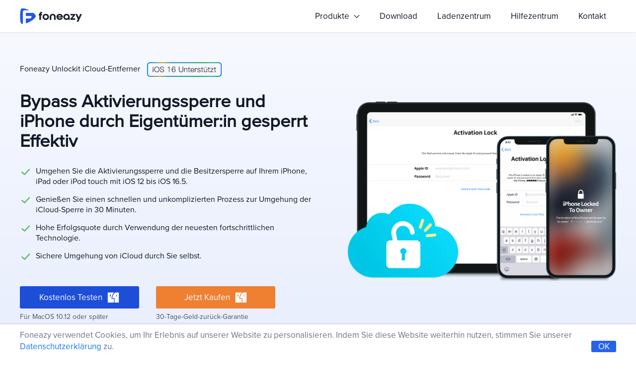

--- FILE ---
content_type: text/html; charset=utf-8
request_url: https://www.foneazy.com/de/unlockit-icloud-remover/
body_size: 10366
content:
<!DOCTYPE html>
<html lang="de">
<head>
<meta charset="utf-8">
<title>Foneazy Unlockit iCloud-Entferner: Bypass Aktivierungssperre Effektiv</title>
<meta name="keywords" content="Aktivierungssperre Bypassen, Bypass Aktivierungssperre" />
<meta name="description" content="Bypass Aktivierungssperre und durch Eigentumer ingesperrt Effektiv" />
<meta http-equiv="X-UA-Compatible" content="IE=Edge,chrome=1">
<meta name="viewport" content="width=device-width, initial-scale=1, maximum-scale=1, user-scalable=no">

<link rel="alternate" hreflang="en" href="https://www.foneazy.com/unlockit-icloud-remover/" />
<link rel="alternate" hreflang="de" href="https://www.foneazy.com/de/unlockit-icloud-remover/" />
<link rel="alternate" hreflang="fr" href="https://www.foneazy.com/fr/unlockit-icloud-remover/" />
<link rel="alternate" hreflang="pt" href="https://www.foneazy.com/br/unlockit-icloud-remover/" />
<link rel="alternate" hreflang="es" href="https://www.foneazy.com/es/unlockit-icloud-remover/" />
<link rel="alternate" hreflang="nl" href="https://www.foneazy.com/nl/unlockit-icloud-remover/" />

<link type="text/css" rel="stylesheet" href="/res/css/iconfont.css?v=20240919100942" /><link type="text/css" rel="stylesheet" href="/res/css/global.css?v=20240919100942" />
<!-- Global site tag (gtag.js) - Google Analytics -->
<script async src="https://www.googletagmanager.com/gtag/js?id=UA-196729293-1"></script>
<script>
window.dataLayer = window.dataLayer || [];
function gtag(){dataLayer.push(arguments);}
gtag('js', new Date());
gtag('config', 'UA-196729293-1');
</script>

<!-- Google Tag Manager -->
<script>(function(w,d,s,l,i){w[l]=w[l]||[];w[l].push({'gtm.start':
new Date().getTime(),event:'gtm.js'});var f=d.getElementsByTagName(s)[0],
j=d.createElement(s),dl=l!='dataLayer'?'&l='+l:'';j.async=true;j.src=
'https://www.googletagmanager.com/gtm.js?id='+i+dl;f.parentNode.insertBefore(j,f);
})(window,document,'script','dataLayer','GTM-MZMSNRH');</script>
<!-- End Google Tag Manager -->

<!-- Global site tag (gtag.js) - Google Analytics -->
<script async src="https://www.googletagmanager.com/gtag/js?id=G-YF5YESCZW8"></script>
<script>
window.dataLayer = window.dataLayer || [];
function gtag(){dataLayer.push(arguments);}
gtag('js', new Date());
gtag('config', 'G-YF5YESCZW8');
</script>
<link type="text/css" rel="stylesheet" href="/res/css/tpl/1011.css?v=20240919100942" /><link type="text/css" rel="stylesheet" href="/res/css/tpl/1064.css?v=20240919100942" /><link rel="canonical" href="https://www.foneazy.com/de/unlockit-icloud-remover/" />
</head>
<body>
<header class="pos-fixed top-0 left-0 w-100p h-65 bg-white z-100">
  <div class="wrap flex flex-xb flex-yc s-pos-rel">
  
    <div><a href="/de/"><img class="w-125 h-65" src="/res/img/logo-full.svg" /></a></div>
    
    <div id="topMenuIcon" class="none w-30 s-inline-block"><span class="iconfont icon-menu2 size-24"></span></div>
    
    <div id="topMenuWp" class="pos-rel s-none s-shadow-2 s-w-220 s-bg-white s-pos-abs s-top-50 s-right-20">
      <ul class="flex flex-xb flex-yc s-block s-px-20 s-py-10">
                        	<li id="topMenu1"><a href="javascript:;" id="topMainMenu1" class="top-main-menu inline-block mx-20 py-20" data-id="1">Produkte <span class="iconfont icon-jtx size-12 bold ml-5"></span></a></li>
                                	<li><a class="hover-color-blue-600 inline-block mx-20 py-20 s-m-0 s-py-2 s-block" href="/de/download-center/">Download</a></li>
                                	<li><a class="hover-color-blue-600 inline-block mx-20 py-20 s-m-0 s-py-2 s-block" href="/de/store-center/">Ladenzentrum</a></li>
                                	<li><a class="hover-color-blue-600 inline-block mx-20 py-20 s-m-0 s-py-2 s-block" href="/de/support/">Hilfezentrum</a></li>
                                	<li><a class="hover-color-blue-600 inline-block mx-20 py-20 s-m-0 s-py-2 s-block" href="/de/contact-us/">Kontakt</a></li>
                      </ul>
      
                              <div id="topSubMenu1" class="top-sub-menu pos-abs left-0 top-60 none" data-id="1">
                  <ul class="mt-10 pl-10 pr-20 py-5 bg-white border radius-3 shadow-2">
                                        <li class="py-8 s-py-2">
                        <a class="hover-color-blue-600" href="/de/mockgo-iphone-gps-changer/"><img src="/res/img/mockgo-icon.jpg" class="w-32 h-32 mr-10" />MockGo - iPhone GPS Ändern</a>
                        <span class="bg-red-500 color-white size-12 px-5 py-2 radius-3 ml-5">HOT</span>                    </li>
                                        <li class="py-8 s-py-2">
                        <a class="hover-color-blue-600" href="/de/unlockit-iphone-screen-unlocker/"><img src="/res/img/unlockit-screen-logo.svg" class="w-32 h-32 mr-10" />Unlockit iPhone - Bildschirm Entsperren</a>
                        <span class="bg-red-500 color-white size-12 px-5 py-2 radius-3 ml-5">HOT</span>                    </li>
                                        <li class="py-8 s-py-2">
                        <a class="hover-color-blue-600" href="/de/unlockit-icloud-remover/"><img src="/res/img/goods/icon-7.svg" class="w-32 h-32 mr-10" />Unlockit iCloud - Aktivierungssperre Entferner</a>
                        <span class="bg-red-500 color-white size-12 px-5 py-2 radius-3 ml-5">HOT</span>                    </li>
                                        <li class="py-8 s-py-2">
                        <a class="hover-color-blue-600" href="/de/unlockit-android-screen-unlocker/"><img src="/res/img/goods/icon-6.svg" class="w-32 h-32 mr-10" />Unlockit Android - Bildschirm Entsperren</a>
                        <span class="bg-blue-500 color-white size-12 px-5 py-2 radius-3 ml-5">NEU</span>                    </li>
                                        <li class="py-8 s-py-2">
                        <a class="hover-color-blue-600" href="/de/tinyfix-ios-system-repair/"><img src="/res/img/tinyfix-logo.svg" class="w-32 h-32 mr-10" />TinyFix - iOS System Reparieren</a>
                                            </li>
                                      </ul>
              </div>
          	            	            	                      
          	<div id="topSubMenu13" class="top-sub-menu pos-abs right-0 top-60 none" data-id="13">
            	<div class="mt-10 p-20 bg-white border radius-3 shadow-2 flex flex-xb flex-ys gap-80 maxh-300">
                	                </div>
            </div>
          
          	            	          
    </div>
    
    
  </div>
</header>
<section id="s1056" class="s1056 pos-fixed top--80 left-0 w-100p bg-white z-101 duration-300 none">
	<div class="wrap flex flex-xb flex-yc">
    	<div class="h-65 l-h-65">
			<a class="logoa" href="/de/unlockit-icloud-remover/">
				<img src="/res/img/goods/icon-7_de.svg" class="h-30" alt="Foneazy Unlockit iCloud-Entferner" /> <span class="ml-10 size-16 weight-600">Foneazy Unlockit iCloud-Entferner</span>
			</a>
		</div>
		<div class="navwp">
        	<a href="/de/guide/how-to-use-unlockit-icloud-remover/" class="ml-20 hover-color-blue-600 size-14">Anleitung</a>            <a href="/de/tech-specs/unlockit-icloud-remover-update-history/" class="ml-20 hover-color-blue-600 size-14">Update-Verlauf</a>                        
            
                        
            
                        <a class="barmacbtn bg-blue-700 color-white inline-block h-45 l-h-45 radius-3 center hover-bg-blue-800 ml-10 w-240" href="https://download.foneazy.com/unlockit-icloud-remover.dmg" onclick="gtagEventHandler('free_download', '-for-mac', 'G-YF5YESCZW8', this.href);return false;">
                Kostenlos Testen <span class="iconfont icon-Mac size-26 inline-block w-28 ml-5 y-m"></span>
            </a>
            <a class="barmacbtn bg-orange-550 color-white inline-block h-45 l-h-45 radius-3 center hover-bg-orange-600 w-240" href="/de/pricing/unlockit-icloud-remover/" onclick="gtagEventHandler('see_price', '-for-mac', 'G-YF5YESCZW8', this.href);return false;">
                Jetzt Kaufen<span class="iconfont icon-Mac size-26 inline-block w-28 ml-5 y-m"></span>
            </a>
                                   
        </div>
	</div>
</section>
<section id="s1006" class="s1006 mt-65" style="background-image:linear-gradient(180deg, #f7f9ff 0%, #e8eefd 100%);">
	<div class="wrap flex flex-xb flex-yc py-60 s-block">
		<div class="flex-1">
        	<div class="size-16"><span class="mr-10">Foneazy Unlockit iCloud-Entferner</span> <img src="/res/img/goods/compatible-7_de.svg" class="h-30 y-c" /></div>
            <h1 class="mt-30 size-36 weight-600 l-h-112p s-size-28">Bypass Aktivierungssperre und iPhone durch Eigentümer:in gesperrt Effektiv</h1>
            <ul class="mt-30 size-16 l-h-137p">
            	            	<li class="gou green">Umgehen Sie die Aktivierungssperre und die Besitzersperre auf Ihrem iPhone, iPad oder iPod touch mit iOS 12 bis iOS 16.5.</li>
                            	<li class="gou green">Genießen Sie einen schnellen und unkomplizierten Prozess zur Umgehung der iCloud-Sperre in 30 Minuten.</li>
                            	<li class="gou green">Hohe Erfolgsquote durch Verwendung der neuesten fortschrittlichen Technologie.</li>
                            	<li class="gou green">Sichere Umgehung von iCloud durch Sie selbst.</li>
                            </ul>
            
            <div class="mt-50">
            	
                <div class="switchbtn">

					
					                    <div class="btnwp macwp  s-center">
                        <div class="inline-block mr-30 s-mr-0">
                            <a class="bg-blue-700 color-white inline-block h-45 l-h-45 radius-3 center hover-bg-blue-800 w-240" href="https://download.foneazy.com/unlockit-icloud-remover.dmg" onclick="gtagEventHandler('download', 'unlockit-icloud-entferner-for-mac_goods', 'G-YF5YESCZW8', this.href);return false;">
                            	Kostenlos Testen <span class="iconfont icon-Mac size-26 ml-5 y-m"></span>
                            </a>
                            <div class="size-14 color-gray-600 l-h-1p mt-10">Für MacOS 10.12 oder später</div>
                        </div>
                        <div class="inline-block s-mt-20">
                            <a class="bg-orange-550 color-white inline-block h-45 l-h-45 radius-3 center hover-bg-orange-600 w-240" href="/de/pricing/unlockit-icloud-remover/" onclick="gtagEventHandler('see_price', 'unlockit-icloud-entferner-for-mac', 'G-YF5YESCZW8', this.href);return false;">
                            	Jetzt Kaufen <span class="iconfont icon-Mac size-26 ml-5 y-m"></span>
                            </a>
                            <div class="size-14 color-gray-600 l-h-1p mt-10">30-Tage-Geld-zurück-Garantie</div>
                        </div>
                    </div>
                                        
                    
                </div>
                
                
                
            </div>
        
        </div>
        <div class="flex-1 right pos-rel s-mt-20">
        	<img src="/res/img/goods/main-7_de.png" class="w-90p" alt="Foneazy Unlockit iCloud-Entferner" />
                    </div>
	</div>
</section>


<section id="section353" class="s1071 mt-100 s-mt-60">
<div class="wrap shadow flex flex-xb flex-yc px-30 py-15 radius-5 s-block s-center">
<img src="/res/img/trustpilot-5-stars.svg" class="maxw-180 s-mt-20">
<div class="ml-30 pl-30 py-30 border-l border-solid border-gray-200 pos-rel s-pl-0 s-ml-0 s-border-0 s-border-t s-mt-20 s-pt-35 s-left">
<span class="iconfont icon-syhz pos-abs left-10 top-0 size-30 color-gray-400"></span>
<div class="size-18 pl-30">Ich saß mit meinem iCloud-gesperrten iPhone fest, bis ich Unlockit entdeckte. Der Prozess war so einfach und unkompliziert, dass ich mich dumm fühle, weil ich es nicht früher benutzt habe! Jetzt ist mein iPhone vollständig entsperrt und zu 100 Prozent nutzbar.</div>
</div>
</div>
</section><section id="section354" class="s1072 mt-100 s-mt-60">
<div class="wrap center">
<h2 class="size-36 weight-800 s-size-28">Umgehen Sie die Aktivierungssperre und die Benutzersperre ohne Passwort</h2>
<div class="mt-20 px-20 s-px-0">Unlockit iCloud Remover hilft Ihnen, die Kontrolle über Ihr Gerät professionell und effizient wiederzuerlangen, egal ob es in der iCloud Aktivierungssperre, der Besitzersperre, der Aktivierungssperre oder dem Verlustmodus feststeckt.</div>
<div class="flex flex-xb flex-yt gap-30 mt-40 scrollbar-x s-pb-10">
<img src="/res/img/bypass-1.jpg">
<img src="/res/img/bypass-2.jpg">
<img src="/res/img/bypass-3.jpg">
<img src="/res/img/bypass-4.jpg">
<img src="/res/img/bypass-5.jpg">
</div>
</div>
</section><section id="section355" class="s1073 mt-100 bg-blue-50 py-100 s-mt-60 s-py-60">
<div class="wrap">
<h2 class="size-36 weight-800 center s-size-28">Erhalten Sie nach der Umgehung wieder Zugriff auf Ihr Gerät</h2>
<div class="flex flex-xb flex-ys gap-30 mt-40 pt-30 center scrollbar-x s-pb-10">
<div class="flex-1 minw-250 px-15 bg-white radius-8-8-0-0">
<img src="/res/img/success-2.svg" class="mt--25">
<div class="size-14 weight-700 my-15">Greifen Sie nach der Entfernung wieder auf Ihr Gerät zu.</div>
<img src="/res/img/regain-1.jpg">
</div>
<div class="flex-1 minw-250 px-15 bg-white radius-8-8-0-0">
<img src="/res/img/success-2.svg" class="mt--25">
<div class="size-14 weight-700 my-15">Loggen Sie sich in den App Store ein und laden Sie Apps sofort über WiFi herunter.</div>
<img src="/res/img/regain-2.jpg">
</div>
<div class="flex-1 minw-250 px-15 bg-white radius-8-8-0-0">
<img src="/res/img/success-2.svg" class="mt--25">
<div class="size-14 weight-700 my-15">Das Gerät wird nicht über das vorherige Apple ID Konto verfolgt.</div>
<img src="/res/img/regain-3.jpg">
</div>
<div class="flex-1 minw-250 px-15 bg-white radius-8-8-0-0">
<img src="/res/img/success-2.svg" class="mt--25">
<div class="size-14 weight-700 my-15">Das Gerät wird nicht aus der Ferne durch das vorherige Apple-ID-Konto gelöscht.</div>
<img src="/res/img/regain-4.jpg">
</div>
</div>
<div class="size-16 weight-700 mt-30">Vorsichtsmaßnahmen</div>
<ul class="mt-10 size-16 color-gray-500 disc outside pl-20">
<li>Unlockit dient hauptsächlich dazu, Benutzern zu helfen, die ihre Apple ID oder ihr Passwort verloren haben. Die kommerzielle Nutzung ist strengstens untersagt.</li>
<li>Vermeiden Sie es, Ihr Gerät nach dem Entfernen auf die Werkseinstellungen zurückzusetzen oder die Firmware zu flashen, da dies dazu führt, dass das Gerät erneut gesperrt wird. Sie können die Sperre jedoch mit Unlockit wieder aufheben, bevor die Lizenz abläuft.</li>
<li>Nach dem Entfernen sind die Funktionen Telefonanrufe, Mobilfunk und Anmeldung mit Apple ID in den Einstellungen nicht mehr verfügbar.</li>
<li>Während des Entfernungsprozesses wird Unlockit Ihr Gerät jailbreaken, um die Aktivierungssperre zu entfernen.</li>
</ul>
</div>
</section><section id="section356" class="s1074 mt-100 s-mt-60">
<div class="wrap center">
<h2 class="size-36 weight-800 s-size-28">Warum wählen Sie Unlockit über andere Lösungen?</h2>
<div class="mt-60 s-xover-s s-pb-20">
<table width="100%" border="1" cellspacing="0" cellpadding="0" style="border-collapse:separate;border-spacing:0;">
<thead>
<tr class="size-22 weight-700 s-size-18">
<th class="w-40p p-20 l-h-22 left">Eigenschaften</th>
<th class="w-20p p-20 l-h-22" style="border:2px solid #FF7301;border-bottom:none;border-top-left-radius:8px;border-top-right-radius:8px;">Unlockit iCloud-Entferner</th>
<th class="w-20p p-20 l-h-22">Andere kostenpflichtige Lösungen</th>
<th class="w-20p p-20 l-h-22">Andere kostenlose Lösungen</th>
</tr>
</thead>
<tbody>
<tr class="bg-indigo-50">
<td class="left size-18 p-20">Entfernt die Aktivierungssperre effektiv</td>
<td class="gou" style="border-left:2px solid #FF7301;border-right:2px solid #FF7301;background-color:#fff7ed;"></td>
<td class="cha"></td>
<td class="cha"></td>
</tr>
<tr>
<td class="left size-18 p-20">Entfernt in 30 Minuten - 1 Stunde</td>
<td class="gou" style="border-left:2px solid #FF7301;border-right:2px solid #FF7301;"></td>
<td class="cha"></td>
<td class="cha"></td>
</tr>
<tr class="bg-indigo-50">
<td class="left size-18 p-20">Behalten Sie Ihr Gerät während der Umgehung bei sich</td>
<td class="gou" style="border-left:2px solid #FF7301;border-right:2px solid #FF7301;background-color:#fff7ed;"></td>
<td class="cha"></td>
<td class="gou"></td>
</tr>
<tr>
<td class="left size-18 p-20">Bester Preis auf dem Markt</td>
<td class="gou" style="border-left:2px solid #FF7301;border-right:2px solid #FF7301;"></td>
<td class="cha"></td>
<td class="gou"></td>
</tr>
<tr class="bg-indigo-50">
<td class="left size-18 p-20">Bessere Kompatibilität</td>
<td class="gou" style="border-left:2px solid #FF7301;border-right:2px solid #FF7301;background-color:#fff7ed;"></td>
<td class="cha"></td>
<td class="cha"></td>
</tr>
<tr>
<td class="left size-18 p-20">Sicher und geschützt. Kein Betrug</td>
<td class="gou" style="border-left:2px solid #FF7301;border-right:2px solid #FF7301;"></td>
<td class="cha"></td>
<td class="cha"></td>
</tr>
<tr>
<td></td>
<td class="p-20" style="border:2px solid #FF7301;border-top:none;border-bottom-left-radius:8px;border-bottom-right-radius:8px;">
<a class="bg-orange-550 color-white inline-block w-180 h-45 l-h-45 radius-3 center hover-bg-orange-600" href="/de/thankyou/download-unlockit-icloud-remover/?platform=mac">
Jetzt entsperren <span class="iconfont icon-Win size-26 inline-block w-28 ml-5 y-m"></span>
</a>
</td>
<td></td>
<td></td>
</tr>
</tbody>
</table>
</div>
</div>
</section><section id="section361" class="s1011 mt-100 s-mt-60">
<div class="wrap">
<h2 class="size-30 weight-800 center s-size-28">Entfernen Sie iCloud Lock in nur 30 Minuten</h2>
<div class="size-16 mt-20 center color-gray-500">Unlockit iCloud Remover ist einfach zu bedienen und der gesamte Prozess kann in 30 Minuten oder weniger durchgeführt werden. Hier ist, wie es funktioniert:</div>
<div class="flex flex-xb flex-yc s-block mt-60  s-mt-40">
<div class="flex-1 slider">
<ul class="slides">
<li><img src="/res/img/goods/unlockit-locked-to-owner-1.jpg" alt="Unlockit icloud remover Interface" class="maxw"></li>
<li><img src="/res/img/goods/unlockit-locked-to-owner-3.jpg" alt="Connect your device to mac" class="maxw"></li>
<li><img src="/res/img/goods/unlockit-locked-to-owner-7.jpg" alt="jailbreak your device" class="maxw"></li>
<li><img src="/res/img/goods/unlockit-locked-to-owner-13.jpg" alt="remove the Activation lock " class="maxw"></li>
</ul>
</div>
<div class="flex-1 ml-50 s-ml-0 s-mt-30">
<ul class="step">
<li class="py-10"><span class="size-18 mr-5">Schritt 1.</span>Laden Sie den Unlockit iCloud-Entferner herunter und installieren Sie ihn auf Ihrem Mac-Computer./li&gt;
</li><li class="py-10"><span class="size-18 mr-5">Schritt 2.</span>Schließen Sie Ihr iPhone, iPad oder iPod touch mit einem Lightning-Kabel an Ihren PC an und stellen Sie sicher, dass Ihr Gerät unterstützt wird. </li>
<li class="py-10"><span class="size-18 mr-5">Schritt 3.</span>Folgen Sie den Anweisungen auf dem Bildschirm, um Ihr Gerät zu jailbreaken.</li>
<li class="py-10"><span class="size-18 mr-5">Schritt 4.</span>Danach beginnt Unlockit, die Aktivierungssperre auf Ihrem Gerät zu entfernen. In der Regel dauert dieser Vorgang etwa 5-10 Minuten.</li>
<a href="https://www.foneazy.com/guide/how-to-use-unlockit-icloud-remover/" class="mt-30 bg-blue-600 hover-bg-blue-700 color-white px-20 py-8 inline-block radius-3">Vollständige Anleitung</a>
</ul></div>
</div>
</div>
</section><section id="section357" class="s1075 mt-100 s-mt-60">
<div class="wrap">
<h2 class="size-30 weight-800 center s-size-28">Kompatibilität</h2>
<div class="flex flex-xb flex-ys gap-40 mt-50 s-block">
<div class="flex-1 border-1 border-solid border-gray-200 p-30">
<div class="size-22 weight-700 border-b border-solid border-gray-200 pb-15">Unterstützte Apple-Geräte:</div>
<div class="flex flex-xl flex-yc gap-25 mt-30">
<img src="/res/img/icon-iphone.svg">
<div class="size-14 color-gray-600">iPhone 5S(iOS 12.5.5 and below), iPhone 6, iPhone 6S, iPhone 6S Plus, iPhone 7, iPhone 7 Plus, iPhone 8, iPhone 8 Plus, iPhone X, iPhone SE 1</div>
</div>
<div class="flex flex-xl flex-yc gap-25 mt-30">
<img src="/res/img/icon-ipad.svg">
<div class="size-14 color-gray-600">iPad: 5th Generation iPad (2017), 6th Generation iPad (2018), 7th Generation iPad (2019); iPad mini: iPad mini 2 (2013)[for Mac], iPad mini 3 (2014)[for Mac], iPad mini 4 (2015); iPad Air: iPad Air (2013)[for Mac],iPad Air 2 (2014); iPad Pro: 12.9-inch 1st Generation iPad Pro (2015), 12.9-inch 2nd Generation iPad Pro (2017), 9.7-inch iPad Pro (2016), 10.5-inch iPad Pro (2017)</div>
</div>
<div class="flex flex-xl flex-yc gap-25 mt-30">
<img src="/res/img/icon-ipod.svg">
<div class="size-14 color-gray-600">iPod touch 6, iPod touch 7</div>
</div>
</div>
<div class="flex-1 border-1 border-solid border-gray-200 p-30 s-mt-20">
<div class="size-22 weight-700 border-b border-solid border-gray-200 pb-15">Unterstützte Computer- und Gerätesysteme:</div>
<div class="flex flex-xl flex-yc gap-25 mt-30">
<img src="/res/img/icon-windows.svg">
<div class="size-14 color-gray-600">Nicht verfügbar für Windows-Computer</div>
</div>
<div class="flex flex-xl flex-yc gap-25 mt-30">
<img src="/res/img/icon-mac.svg">
<div class="size-14 color-gray-600">13(macOS Ventura), 12(macOS Monterey), 11(macOS Big Sur), 10.15 (macOS Catalina), 10.14 (macOS Mojave), Mac OS X 10.13 (High Sierra), 10.12(macOS Sierra).</div>
</div>
<div class="flex flex-xl flex-yc gap-25 mt-30">
<img src="/res/img/icon-ios.svg">
<div class="size-14 color-gray-600">iOS: von iOS 12 bis 16.5 </div>
</div>
</div>
</div>
</div>
</section><section id="section358" class="s1064 mt-100 bg-blue-50 py-100 s-mt-60 s-py-60">
<div class="wrap">
<h2 class="size-36 weight-700 center s-size-26">Weltweites Vertrauen bei führenden Medien</h2>
<div class="size-16 mt-20 center color-gray-500">Unlockit wurde von einigen der weltweit führenden IT-Medien und Publikationen vorgestellt.</div>
<div class="flex flex-xb flex-ys mt-100 s-block s-mt-30 s-pl-20">
<div class="flex-0-0-auto w-600 s-w-100p">
<img src="/res/img/global-medias.png" class="maxw">
</div>
<div class="flex-0-0-auto w-600 bg-gradien-blue-500 radius-25_3-0 slider pos-rel s-w-100p s-mt-50">
<ul class="slides">
<li>
<div class="size-28 weight-700 s-size-20">Die Unlockit-App ist ein praktisches Tool, besonders wenn Sie Ihre iPhones oder iPads häufig wechseln.</div>
<div class="size-18 mt-30">Von <span class="color-blue-500">Ste Knight</span> Geschrieben in <span class="color-blue-500">Makeuseof</span></div>
</li>
<li>
<div class="size-28 weight-700 s-size-20">Wenn Sie die Apple-ID-Zugangsdaten nicht kennen und den Administrator nicht erreichen können (aus welchem Grund auch immer), empfehlen wir Unlockit.</div>
<div class="size-18 mt-30">Von <span class="color-blue-500">Personal Schriftsteller</span> Geschrieben in <span class="color-blue-500">MSpoweruser</span></div>
</li>
<li>
<div class="size-28 weight-700 s-size-20">Besinnen Sie sich auf Ihre Gedanken und nutzen Sie effektive Methoden wie die Unlockit iPhone-Software, um wieder auf Ihr iOS-Gerät zuzugreifen.</div>
<div class="size-18 mt-30">Von <span class="color-blue-500">Lucy Bennett</span> Geschrieben in <span class="color-blue-500">iLounge</span></div>
</li>
<li>
<div class="size-28 weight-700 s-size-20">Die Unlockit-Software ist die fortschrittlichste und effizienteste Methode, um den Touchscreen, den Home-Button und andere Funktionen des iPhones zu entsperren.</div>
<div class="size-18 mt-30">Von <span class="color-blue-500">Kieran Bocek</span> Geschrieben in <span class="color-blue-500">SoftRadar</span></div>
</li>
</ul>
</div>
</div>
</div>
</section><section id="section359" class="s1065 mt-100 s-mt-60">
<div class="wrap">
<h2 class="size-36 weight-800 center s-size-26">Was Unlockit iCloud-Entferner Benutzer sagen</h2>
<div class="size-16 mt-20 center color-gray-500">Jede Bewertung hilft uns, bessere Erfahrungen für alle unsere Kunden zu bieten.</div>
<div class="flex flex-xb flex-ys mt-60 s-xover-s s-mt-40 s-block">
<div class="flex-1 s-inline-block s-flex-0-0-auto">
<img class="w-170" src="/res/img/star-5.svg">
<div class="mt-15 size-18 weight-700">Tolle App</div>
<div class="mt-25 size-24 minh-150 l-h-30 s-minh-auto">Genau wie alle anderen war ich anfangs vorsichtig und skeptisch gegenüber Unlockit, aber als ich sah, wie viel Arbeit sie in ihr Tutorial und ihre Webseiten stecken, beschloss ich, es auszuprobieren, und es klappte viel besser und einfacher als ich erwartet hatte! Tolle App!</div>
<div class="mt-10 color-gray-400">Bryanexist <span class="float-right">14. März 2023</span></div>
</div>
<hr class="border-r border-solid border-gray-200 mx-40 s-border-t s-mx-0 s-my-40">
<div class="flex-1 s-inline-block s-flex-0-0-auto">
<img class="w-170" src="/res/img/star-5.svg">
<div class="mt-15 size-18 weight-700">Unlockit macht einen großartigen Job</div>
<div class="mt-25 size-24 minh-150 l-h-30 s-minh-auto">Ich denke, Unlockit macht einen großartigen Job, indem es selbsterklärend ist. Alle Funktionen funktionieren ohne Probleme und das Support-Team ist ebenfalls großartig, auch wenn ich ihnen ein Ticket über das Wochenende geschickt habe.</div>
<div class="mt-10 color-gray-400">Melissa Griego <span class="float-right">Mai 21, 2023</span></div>
</div>
<hr class="border-r border-solid border-gray-200 mx-40 s-border-t s-mx-0 s-my-40">
<div class="flex-1 s-inline-block s-flex-0-0-auto">
<img class="w-170" src="/res/img/star-5.svg">
<div class="mt-15 size-18 weight-700">Es funktioniert wirklich wie beworben</div>
<div class="mt-25 size-24 minh-150 l-h-30 s-minh-auto">Ich war überrascht, dass es wirklich wie beworben funktioniert. Ich habe mein iPhone 8 umgangen und es läuft schön und reibungslos. Vielen Dank an Unlockit, dass ich mehrere hundert Dollar gespart habe und kein neues iPhone kaufen musste!</div>
<div class="mt-10 color-gray-400">Addisonblandy <span class="float-right">07. Juni 2023</span></div>
</div>
</div>
<div class="flex flex-xc flex-yc mt-50 bg-gray-50 radius-25 p-40">
<div class="mr-50 s-mr-20"><img src="/res/img/leaf-left.svg"></div>
<div class="center">
<div>
<span class="size-32 weight-700 y-m">Ausgezeichnet</span>
<img class="w-170 y-m mx-25" src="/res/img/trustpolit-stars-4_5.svg">
<span class="size-22 weight-700 y-m">4.7</span>
<span class="size-20 y-m">von 5</span>
<div class="mt-10 l-h-137p">Basierend auf 31 Bewertungen</div>
</div>
<div class="mt-20">
<span class="size-22 weight-700 y-m">31</span>
<span class="size-20 y-m">Bewertungen von&nbsp;</span><img class="ml-30 s-ml-0" src="/res/img/trustpilot.png">
</div>
</div>
<div class="ml-50 s-ml-20"><img src="/res/img/leaf-right.svg"></div>
</div>
</div>
</section><section id="section360" class="s1014 mt-100 py-80 bg-blue-600 color-white center">
<div class="wrap">
<h2 class="size-28 weight-800 s-size-26">Umgehen Sie die Aktivierungssperre mit Unlockit iCloud Remover jetzt!</h2>
<div class="size-18 mt-10">Lösung zur Entsperrung des iPhone-Bildschirms mit einem Klick.</div>
<div class="macwp mt-30 s-center">
<div class="inline-block mr-15 s-mr-0 s-block s-center">
<a href="/de/thankyou/download-unlockit-icloud-remover/?platform=mac" class="bg-white color-gray-900 radius-3 w-180 h-48 l-h-16p inline-block hover-bg-gray-100">Kostenlos Testen <span class="iconfont icon-Mac size-30 ml-5 y-sub"></span></a>
<div class="right size-12 mt-10 s-center">Für MacOS 10.12 oder später</div>
</div>
<div class="inline-block ml-15 left s-ml-0 s-block s-center s-mt-20">
<a href="https://www.foneazy.com/pricing/unlockit-icloud-remover/" class="center radius-3 w-180 h-48 l-h-16p inline-block border border-solid border-white color-white hover-bg-gray-100 hover-color-gray-900">Jeztzt Kaufen <span class="iconfont icon-Mac size-30 ml-5 y-m"></span></a>
<div class="left size-12 mt-10 s-center">30-Tage-Geld-zurück-Garantie</div>
</div>
</div>
<div class="togglewp mt-30">
Available for:
<span class="iconfont icon-Mac size-30 y-m pointer hover-color-white  ml-10"></span>
</div>
</div>
</section><section id="section362" class="s1012 mt-100 s-mt-60">
<div class="wrap">
<h2 class="size-36 weight-800 center maxw-1000 m-0-auto s-size-28">Sehen Sie, was unsere Benutzer häufig fragen</h2>
<div class="mt-20 px-20 color-gray-700 center maxw-800 m-0-auto">Finden Sie hier Antworten auf die häufig gestellten Fragen oder schreiben Sie uns bei Fragen.</div>
<div class="maxw-900 m-0-auto mt-50">
<dl class="mb-20">
<dt class="flex flex-xl gap-10 px-15 py-12 pointer hover-color-blue-500 hover-bg-blue-100 color-blue-500 bg-blue-100">
<span class="iconfont icon-jts size-18 weight-800"></span>
<span class="size-18 weight-600">Ist die Verwendung eines iCloud-Entsperrungstools legal?</span>
</dt>
<dd class="px-40 py-10">
Diese Frage stiftet viel Verwirrung, vor allem bei Benutzern, die mit Jailbreaking und der Verwendung von Drittanbieter-Programmen zum Entsperren von Apple-Geräten nicht vertraut sind. Wir versuchen daher, die Grauzone so gut wie möglich zu klären. Wenn Sie der echte Besitzer eines Apple-Geräts sind - unabhängig davon, ob Sie der ursprüngliche Besitzer sind oder nicht - und das Gerät nie als gestohlen oder verloren gemeldet wurde, liegt die Entscheidung, was mit dem iPhone, iPad oder iPod touch geschieht, bei Ihnen. Wenn Sie ein Apple-Gerät unter dem Vorwand gekauft haben, ein iPhone, iPad oder iPod touch zu kaufen, das nicht als gestohlen oder verloren gemeldet ist, können Sie eine iCloud-Entsperrung durchführen.
</dd>
</dl>
<dl class="mb-20">
<dt class="flex flex-xl gap-10 px-15 py-12 pointer hover-color-blue-500 hover-bg-blue-100 bg-gray-50">
<span class="iconfont icon-jts size-18 weight-800"></span>
<span class="size-18 weight-600">Gibt es kostenlose iCloud-Entfernungstools da draußen?</span>
</dt>
<dd class="px-40 py-10 none">
Nicht, dass wir davon wüssten. Wenn Sie ein solches Tool oder einen kostenlosen iCloud-Entfernungsdienst finden können, empfehlen wir Ihnen, Vorsichtsmaßnahmen zu treffen. Das Umgehen der Sicherheitssysteme von Apple, insbesondere für grundlegende Funktionen wie den iCloud-Sperrbildschirm, ist eine komplexe technische Aufgabe. Ein kostenloser Service könnte ein Betrug sein oder eine Möglichkeit, Ihr Gerät mit einem Virus zu infizieren.
</dd>
</dl>

<dl class="mb-20">
<dt class="flex flex-xl gap-10 px-15 py-12 pointer hover-color-blue-500 hover-bg-blue-100 bg-gray-50">
<span class="iconfont icon-jts size-18 weight-800"></span>
<span class="size-18 weight-600">Kann ich die iCloud-Sperre mit der Wiederherstellung entfernen?</span>
</dt>
<dd class="px-40 py-10 none">
Nein, Sie können ein iCloud-Konto nicht entfernen, indem Sie Ihr Apple-Gerät auf die Werkseinstellungen zurücksetzen. Durch das Zurücksetzen Ihres iPhones, iPads oder iPod touch werden lediglich alle installierten Apps gelöscht und die Einstellungen auf Ihrem Gerät zurückgesetzt - Ihr Apple-Gerät wird dadurch nicht entsperrt. Der Sperrbildschirm für die iCloud-Aktivierung ist eine Sicherheitsmaßnahme, die von Apple entwickelt wurde, um zu verhindern, dass andere Personen Ihr iPhone ohne Ihre Apple ID-Anmeldedaten verwenden. Da er sich nicht auf Ihrem physischen Gerät befindet, sondern aus der iCloud stammt, können Sie den iCloud-Sperrbildschirm nicht mit herkömmlichen Methoden löschen.
</dd>
</dl>

<dl class="mb-20">
<dt class="flex flex-xl gap-10 px-15 py-12 pointer hover-color-blue-500 hover-bg-blue-100 bg-gray-50">
<span class="iconfont icon-jts size-18 weight-800"></span>
<span class="size-18 weight-600">Was ist der Unterschied zwischen der kostenlosen Testversion und der Vollversion?</span>
</dt>
<dd class="px-40 py-10 none">
Mit der kostenlosen Testversion von Unlockit iCloud remover können Sie überprüfen, ob Ihr Gerät unterstützt wird oder nicht. Mit der Vollversion können Sie jedoch die iCloud-Sperre auf Ihrem Gerät mit nur wenigen Schritten entfernen. Die Vollversion bietet außerdem lebenslangen Kundensupport und Zugang zu allen zukünftigen Updates.
</dd>
</dl>


</div>
</div>
</section><section id="section363" class="s1016 mt-100 s-mt-60">
	<div class="wrap">
    
    	<h2 class="size-30 weight-800 center maxw-1000 m-0-auto s-size-24">Die Neuesten Tipps Zum </h2>
        
        <div class="flex flex-xb flex-ys center mt-50 s-block">

                      
        </div>
    
    </div>
</section>
<footer class="border-t border-solid border-gray-200 mt-100 size-16 color-gray-600 s-mt-50">
  <div class="wrap">
	<div class="flex flex-xb flex-yt py-50 s-py-30 s-block">
    	<div class="w-40p s-w-100p">
        	<a href="/de/"><img class="w-125 h-40" src="/res/img/logo-full.svg" /></a>
            <div class="mt-20 s-mt-10">Die Nutzung Ihres Telefons wird mit Foneazy einfacher!</div>
            
            <div class="mt-20 pos-rel inline-block hover-show-parent hover-mirror-parent s-block">
				
                <div class="flex flex-xb flex-yc gap-20 border-1 border-solid border-gray-200 px-10 py-5 radius-2 pointer hover-color-gray-900">
                	<span><span class="iconfont icon-world mr-10"></span>Sprache ändern</span> <span class="iconfont icon-jtx bold size-14 inline-block hover-mirror-child"></span>
                </div>
				<ul class="pos-abs border-1 border-solid border-gray-200 w-100p px-20 py-10 bg-white hover-show-child none">
					<li class="py-5"><a href="https://www.foneazy.com/" class="inline-block color-gray-500 hover-color-blue-500">English</a></li>
					<li class="py-5"><a href="https://www.foneazy.com/de/" class="inline-block color-gray-500 hover-color-blue-500">Deutsch</a></li>
                    <li class="py-5"><a href="https://www.foneazy.com/es/" class="inline-block color-gray-500 hover-color-blue-500">Español</a></li>
                    <li class="py-5"><a href="https://www.foneazy.com/br/" class="inline-block color-gray-500 hover-color-blue-500">Português</a></li>
                    <li class="py-5"><a href="https://www.foneazy.com/fr/" class="inline-block color-gray-500 hover-color-blue-500">Français</a></li>
                    <li class="py-5"><a href="https://www.foneazy.com/nl/" class="inline-block color-gray-500 hover-color-blue-500">Nederlands</a></li>
				</ul>
			</div>
            
            <div class="mt-20 s-mt-10">
                <a href="https://www.youtube.com/@foneazy/" target="_blank"><span class="iconfont icon-youtube size-30 y-m mr-10" style="color:#ef4444;"></span></a>                <a href="https://www.facebook.com/foneazy/" target="_blank"><span class="iconfont icon-facebook size-24 y-m mr-10" style="color:#3b5998;"></span></a>                <a href="https://twitter.com/foneazy" target="_blank"><span class="iconfont icon-twitter color-blue-500 size-24 y-m mr-5" style="color:#55acee;"></span></a>                                            </div>
        </div>
        
        <div class="w-60p flex flex-xb flex-yt s-w-100p s-block">
        
        	            <dl class="flex-1 s-mt-30">
                <dt class="weight-600 size-14 color-gray-500 mb-15 s-mb-10">LOSLEGEN</dt>
                
                                                <dd class="mb-10"><a class="color-gray-600 hover-color-gray-900" href="/de/mockgo-iphone-gps-changer/">MockGo</a></dd>
                                <dd class="mb-10"><a class="color-gray-600 hover-color-gray-900" href="/de/why-choose-mockgo/">Warum MockGo</a></dd>
                                <dd class="mb-10"><a class="color-gray-600 hover-color-gray-900" href="/de/unlockit-iphone-screen-unlocker/">Unlockit iPhone</a></dd>
                                <dd class="mb-10"><a class="color-gray-600 hover-color-gray-900" href="/de/unlockit-icloud-remover/">Unlockit iCloud</a></dd>
                                <dd class="mb-10"><a class="color-gray-600 hover-color-gray-900" href="/de/unlockit-android-screen-unlocker/">Unlockit Android</a></dd>
                                <dd class="mb-10"><a class="color-gray-600 hover-color-gray-900" href="/de/tinyfix-ios-system-repair/">TinyFix</a></dd>
                                            </dl>
                        <dl class="flex-1 s-mt-30">
                <dt class="weight-600 size-14 color-gray-500 mb-15 s-mb-10">UNTERNEHMEN</dt>
                
                                                <dd class="mb-10"><a class="color-gray-600 hover-color-gray-900" href="/de/about-foneazy/">Über Foneazy</a></dd>
                                <dd class="mb-10"><a class="color-gray-600 hover-color-gray-900" href="/de/why-choose-foneazy/">Warum Foneazy</a></dd>
                                <dd class="mb-10"><a class="color-gray-600 hover-color-gray-900" href="/de/media-reviews-recommendations/">Medienkommentare</a></dd>
                                <dd class="mb-10"><a class="color-gray-600 hover-color-gray-900" href="/de/partner/affiliate/">Affiliate-Partner</a></dd>
                                <dd class="mb-10"><a class="color-gray-600 hover-color-gray-900" href="/de/privacy-policy/">Datenschutz</a></dd>
                                <dd class="mb-10"><a class="color-gray-600 hover-color-gray-900" href="/de/cookie-policy/">Cookie-Richtlinie</a></dd>
                                <dd class="mb-10"><a class="color-gray-600 hover-color-gray-900" href="/de/terms-of-service/">Nutzungsbedingungen</a></dd>
                                            </dl>
                        <dl class="flex-1 s-mt-30">
                <dt class="weight-600 size-14 color-gray-500 mb-15 s-mb-10">ERKUNDEN</dt>
                
                                                <dd class="mb-10"><a class="color-gray-600 hover-color-gray-900" href="/de/download-center/">Download</a></dd>
                                <dd class="mb-10"><a class="color-gray-600 hover-color-gray-900" href="/de/store-center/">Ladenzentrum</a></dd>
                                <dd class="mb-10"><a class="color-gray-600 hover-color-gray-900" href="/de/support/">Hilfezentrum</a></dd>
                                <dd class="mb-10"><a class="color-gray-600 hover-color-gray-900" href="/de/contact-us/">Kontakt</a></dd>
                                <dd class="mb-10"><a class="color-gray-600 hover-color-gray-900" href="/de/refund-policy/">Rückerstattung</a></dd>
                                            </dl>
                        <dl class="flex-1 s-mt-30">
                <dt class="weight-600 size-14 color-gray-500 mb-15 s-mb-10">RESSOURCEN</dt>
                
                                                <dd class="mb-10"><a class="color-gray-600 hover-color-gray-900" href="/de/how-to/">How-Tos</a></dd>
                                <dd class="mb-10"><a class="color-gray-600 hover-color-gray-900" href="https://www.youtube.com/channel/UCzxPACAtIsvp5HZx8Hdg-Gw/videos">YouTube-Anleitungen</a></dd>
                                            </dl>
                    </div>
        
    </div>
    
  </div>
  
  <div class="border-t border-solid border-gray-200 center color-gray-500 py-25 s-px-20">Copyright © 2023 Foneazy.com. Alle Rechte vorbehalten.</div>
  
  <div class="center mb-30"><img class="w-100" src="/res/img/sectigo-site-seal.jpg" /><img class="w-100" src="/res/img/duns-registered-solutions-logo.jpg" /><img class="w-100" src="/res/img/mcafee.jpg" /></div>
</footer>

<div id="widget" class="widget">
    <a class="totop" id="toTop" href="javascript:void(0);"><span class="iconfont icon-jts"></span></a>
</div>

<!--<div id="bf2022" style="position:fixed;left:50%;bottom:0;width:100%;transform:translate(-50%, 0);">
	<a href="/de/store-center/"><img src="/res/img/hd/bf2022.jpg" style="width:100%;max-width:1920px;" /></a>
	<a href="javascript:;" onclick="$('#bf2022').remove()"><span class="iconfont icon-no color-white size-24" style="position:fixed;right:30px;bottom:30px;"></span></a>
</div>-->

<div id="bPpWp" class="container shadow-2 pos-fixed bottom-0 bg-white none">
	<div class="wrap py-10 color-gray-500">Foneazy verwendet Cookies, um Ihr Erlebnis auf unserer Website zu personalisieren. Indem Sie diese Website weiterhin nutzen, stimmen Sie unserer <a href="/de/privacy-policy/" class="color-blue-500 hover-underline">Datenschutzerklärung</a> zu. <a href="javascript:;" class="bg-blue-600 color-white w-50 center inline-block radius-3 float-right hover-bg-blue-700 s-float-none s-m-0-auto s-block s-mt-10">OK</a></div>
</div>

<script type="text/javascript" src="/res/js/jquery.global.min.js?v=20240919100942"></script><script type="text/javascript" src="/res/js/jquery.flexslider-min.js?v=20240919100942"></script><script type="text/javascript" src="/res/js/common.js?v=20240919100942"></script><script type="text/javascript" src="/res/js/tpl/1006.js?v=20240919100942"></script><script type="text/javascript" src="/res/js/tpl/1056.js?v=20240919100942"></script><script type="text/javascript" src="/res/js/tpl/1011.js?v=20240919100942"></script><script type="text/javascript" src="/res/js/tpl/1064.js?v=20240919100942"></script><script type="text/javascript" src="/res/js/tpl/1014.js?v=20240919100942"></script><script type="text/javascript" src="/res/js/tpl/1012.js?v=20240919100942"></script><!-- Google Tag Manager (noscript) -->
<noscript><iframe src="https://www.googletagmanager.com/ns.html?id=GTM-MZMSNRH" height="0" width="0" style="display:none;visibility:hidden"></iframe></noscript>
<!-- End Google Tag Manager (noscript) -->

<script type="text/javascript" id="uts_lp" src="//www.linkconnector.com/uts_lp.php?cgid=901889"></script>
<script defer src="https://static.cloudflareinsights.com/beacon.min.js/vcd15cbe7772f49c399c6a5babf22c1241717689176015" integrity="sha512-ZpsOmlRQV6y907TI0dKBHq9Md29nnaEIPlkf84rnaERnq6zvWvPUqr2ft8M1aS28oN72PdrCzSjY4U6VaAw1EQ==" data-cf-beacon='{"version":"2024.11.0","token":"69d7e125151e48e1a4f0007ee6cd9c49","r":1,"server_timing":{"name":{"cfCacheStatus":true,"cfEdge":true,"cfExtPri":true,"cfL4":true,"cfOrigin":true,"cfSpeedBrain":true},"location_startswith":null}}' crossorigin="anonymous"></script>
</body>
</html>

--- FILE ---
content_type: text/css
request_url: https://www.foneazy.com/res/css/global.css?v=20240919100942
body_size: 6542
content:
::-moz-selection{background-color:#b9e9ff;}
::selection{background-color:#b9e9ff;}
*, :after, :before{box-sizing:border-box;border-width:0;}
@font-face {font-family:'proxima-regular';font-weight:400;font-style:normal;src:url('Proxima-Nova-Regular.otf');font-display:swap;}
@font-face {font-family:'proxima-semibold';font-weight:600;font-style:normal;src:url('Proxima-Nova-Semibold.otf');font-display:swap;}
html{font-size:10px;}
body{font-family:'proxima-regular',sans-serif;font-size:1.7rem;color:#111827;line-height:1.4;}
body,div,dl,dt,dd,ul,ol,li,h1,h2,h3,h4,h5,h6,form,input,textarea,p,th,td,img,div,a{margin:0;padding:0;-webkit-text-size-adjust:none;outline:none;}
img{border:0;vertical-align:middle;}
table{border-collapse:collapse;}
ul{list-style:none;}ul.disc{list-style-type:disc;}ul.decimal{list-style-type:decimal;}ul.inside{list-style-position:inside;}ul.outside{list-style-position:outside;}
h1,h2,h3,h4,h5,h6{font-size:100%;font-weight:bold;display:block;}
input[type='text'],textarea{-webkit-appearance:none;outline:none;font-size:1.4rem;line-height:2rem;font-family:'poppins regular',sans-serif;resize:none;box-sizing:border-box;}
select:focus-visible{outline:0;}
a:hover,a:active,a:focus{outline:0;}a{text-decoration:none;color:#111827;outline:none;}a.underline{text-decoration:underline;}
a.hover-underline:hover{text-decoration:underline;}
.float-left{float:left;}.float-right{float:right;}
.clear{clear:both;}.clear:after{content:'';display:block;clear:both;}
.none{display:none;}.hide{display:none!important;}.of-hide{overflow:hidden;}.vi-hide{visibility:hidden;}.inline-block{display:inline-block;}.block{display:block;}

.flex{display:flex;}.flex-xl{justify-content:flex-start;}.flex-xc{justify-content:center;}.flex-xr{justify-content:flex-end;}.flex-xb{justify-content:space-between;}.flex-yt{align-items:flex-start;}.flex-yc{align-items:center;}.flex-yb{align-items:flex-end;}.flex-ys{align-items:stretch;}.flex-1{flex:1;}.flex-1-1-auto{flex:1 1 auto;}.flex-0-0-auto{flex:0 0 auto;}.flex-0-1-auto{flex:0 1 auto;}.flex-0-1-400{flex:0 1 400px;}.flex-25p{flex:0 0 25%;}.flex-33p{flex:0 0 33.3%;}.flex-wrap{flex-wrap:wrap;}
.flex-dx{flex-direction:row;}.flex-dy{flex-direction:column;}

.gap-5{gap:5px;}.gap-8{gap:8px;}.gap-10{gap:10px;}.gap-15{gap:15px;}.gap-20{gap:20px;}.gap-25{gap:25px;}.gap-30{gap:30px;}.gap-40{gap:40px;}.gap-50{gap:50px;}.gap-60{gap:60px;}.gap-80{gap:80px;}

.size-12{font-size:1.2rem;}.size-13{font-size:1.3rem;}.size-14{font-size:1.4rem;}.size-15{font-size:1.5rem;}.size-16{font-size:1.6rem;}.size-18{font-size:1.8rem;}.size-20{font-size:2rem;}.size-22{font-size:2.2rem;}.size-24{font-size:2.4rem;}.size-26{font-size:2.6rem;}.size-28{font-size:2.8rem;}.size-30{font-size:3rem;}.size-32{font-size:3.2rem;}.size-34{font-size:3.4rem;}.size-36{font-size:3.6rem;}.size-40{font-size:4rem;}.size-46{font-size:4.6rem;}.size-48{font-size:4.8rem;}.size-50{font-size:5rem;}.size-56{font-size:5.6rem;}.size-60{font-size:6rem;}

.bold{font-weight:bold;}.weight-400{font-weight:400;}.weight-500{font-weight:500;}.weight-600{font-weight:600;}.weight-700{font-weight:700;}.weight-800{font-weight:800;}

.color-white{color:#fff;}
.color-black{color:#000;}
.color-gray-300{color:#D1D5DB;}.color-gray-400{color:#9CA3AF;}.color-gray-500{color:#6B7280;}.color-gray-600{color:#4B5563;}.color-gray-700{color:#374151;}.color-gray-900{color:#111827;}
.color-blue-400{color:#60A5FA;}.color-blue-500{color:#1877f2;}.color-blue-600{color:#2563EB;}.color-blue-700{color:#1D4ED8;}
.color-red-400{color:#F87171;}.color-red-500{color:#EF4444;}.color-red-600{color:#DC2626;}
.color-green-400{color:#34D399;}.color-green-500{color:#10B981;}.color-green-700{color:#047857;}
.color-yellow-400{color:#FBBF24;}
.color-orange-550{color:#ff7301;}
.color-lime-500{color:#84cc16;}

.hover-color-white:hover{color:#fff;}
.hover-color-gray-900:hover{color:#111827;}
.hover-color-blue-500:hover{color:#3B82F6;}.hover-color-blue-600:hover{color:#2563EB;}.hover-color-blue-700:hover{color:#1D4ED8;}
.hover-color-red-600:hover{color:#DC2626;}

.bg-white{background-color:#fff;}
.bg-gray-50{background-color:#F9FAFB;}.bg-gray-80{background-color:#F5F5F7;}.bg-gray-100{background-color:#F3F4F6;}.bg-gray-200{background-color:#E5E7EB;}
.bg-blue-50{background-color:#EFF6FF;}.bg-blue-80{background-color:#e8eefd;}.bg-blue-100{background-color:#DBEAFE;}.bg-blue-300{background-color:#93C5FD;}.bg-blue-500{background-color:#1877f2;}.bg-blue-600{background-color:#2563EB;}.bg-blue-700{background-color:#1D4ED8;}
.bg-sky-100{background-color:#e0f2fe;}
.bg-orange-50{background-color:#fff7ed;}.bg-orange-550{background-color:#ef7f31;}
.bg-green-50{background-color:#DCFAF2;}.bg-green-100{background-color:#D1FAE5;}.bg-green-500{background-color:#22c55e;}
.bg-red-50{background-color:#FFF1EF;}.bg-red-100{background-color:#fee2e2;}.bg-red-500{background-color:#EF4444;}
.bg-yellow-50{background-color:#FFF2E0;}.bg-yellow-100{background-color:#FEF3C7;}.bg-yellow-200{background-color:#FDE68A;}
.bg-black{background-color:#000;}
.bg-black-50p{background-color:#00000080;}
.bg-indigo-50{background-color:#eef2ff;}
.bg-gradien-blue{background-image:radial-gradient(circle at 17% 77%, rgba(17, 17, 17, 0.04) 0%, rgba(17, 17, 17, 0.04) 50%, rgba(197, 197, 197, 0.04) 50%, rgba(197, 197, 197, 0.04) 100%), radial-gradient(circle at 26% 17%, rgba(64, 64, 64, 0.04) 0%, rgba(64, 64, 64, 0.04) 50%, rgba(244, 244, 244, 0.04) 50%, rgba(244, 244, 244, 0.04) 100%), radial-gradient(circle at 44% 60%, rgba(177, 177, 177, 0.04) 0%, rgba(177, 177, 177, 0.04) 50%, rgba(187, 187, 187, 0.04) 50%, rgba(187, 187, 187, 0.04) 100%), linear-gradient(19deg, rgb(33, 88, 235), rgb(33, 88, 235));}
.bg-gradien-blue-200{background:linear-gradient(87.22deg, #DBECFF 2.07%, #F6FAFF 99.41%);}.bg-gradien-blue-500{background:linear-gradient(71.57deg, #2563EB 12.34%, #0094FF 98.81%);}
.bg-gradien-red-500{background:linear-gradient(71.57deg, #FF6565 12.34%, #FFAC72 98.81%);}
.bg-gradien-cyan-500{background:linear-gradient(71.57deg, #00C6E5 12.34%, #0CDEFF 98.81%);}

.hover-bg-gray-100:hover{background-color:#F3F4F6;}
.hover-bg-blue-100:hover{background-color:#DBEAFE;}.hover-bg-blue-500:hover{background-color:#1877f2;}.hover-bg-blue-600:hover{background-color:#2563EB;}.hover-bg-blue-700:hover{background-color:#1D4ED8;}.hover-bg-blue-800:hover{background-color:#1E40AF;}
.hover-bg-orange-600:hover{background-color:#D97706;}
.hover-bg-green-600:hover{background-color:#16a34a;}

.left{text-align:left;}.center{text-align:center;}.right{text-align:right;}
.x-l{text-align:left;}.x-c{text-align:center;}.x-r{text-align:right;}
.y-t{vertical-align:top;}.y-m{vertical-align:middle;}.y-b{vertical-align:bottom;}.y-tt{vertical-align:text-top;}.y-tb{vertical-align:text-bottom;}.y-sub{vertical-align:sub;}.y-unset{vertical-align:unset;}
.z-99{z-index:99;}.z-100{z-index:100;}.z-101{z-index:101;}

.pos-rel{position:relative;}.pos-abs{position:absolute;}.pos-fixed{position:fixed;}.pos-sticky{position:sticky;}
.pos-fixed-center{position:fixed;left:50%;top:50%;transform:translate(-50%,-50%);}.pos-abs-center{position:absolute;left:50%;top:50%;transform:translate(-50%,-50%);}.pos-center{margin-left:50%;margin-top:50%;transform:translate(-50%,-50%);}

.top--80{top:-80px;}.top-0{top:0;}.top-2{top:2px;}.top-3{top:3px;}.top-5{top:5px;}.top-10{top:10px;}.top-12{top:12px;}.top-15{top:15px;}.top-20{top:20px;}.top-25{top:25px;}.top-30{top:30px;}.top-40{top:40px;}.top-50{top:50px;}.top-60{top:60px;}.top-100{top:100px;}
.bottom-0{bottom:0;}.bottom-10{bottom:10px;}.bottom-20{bottom:20px;}.bottom-30{bottom:30px;}.bottom-75{bottom:75px;}.bottom-80{bottom:80px;}.bottom-90{bottom:90px;}
.left--70{left:-70px;}..left-0{left:0;}.left-5{left:5px;}.left-15{left:15px;}.left-20{left:20px;}.left-40{left:40px;}.left-55{left:55px;}.left-160{left:160px;}.left-200{left:200px;}
.right--280{right:-280px;}.right-0{right:0;}.right-3{right:3px;}.right-5{right:5px;}.right-10{right:10px;}.right-15{right:15px;}.right-20{right:20px;}.right-30{right:30px;}.right-40{right:40px;}.right-200{right:200px;}

.radius-2{border-radius:2px;}.radius-3{border-radius:3px;}.radius-5{border-radius:5px;}.radius-8{border-radius:8px;}.radius-10{border-radius:10px;}.radius-16{border-radius:16px;}.radius-20{border-radius:20px;}.radius-25{border-radius:25px;}.radius-50p{border-radius:50%;}
.radius-8-8-0-0{border-radius:8px 8px 0 0;}
.radius-25_3-0{border-radius:25px 25px 25px 0;}

.m-0-auto{margin:0 auto;}.m-auto{margin:auto;}
.mt--80{margin-top:-80px;}.mt--50{margin-top:-50px;}.mt--4{margin-top:-4px;}.mt--25{margin-top:-25px;}.mt-0{margin-top:0;}.mt-1{margin-top:1px;}.mt-2{margin-top:2px;}.mt-3{margin-top:3px;}.mt-5{margin-top:5px;}.mt-8{margin-top:8px;}.mt-10{margin-top:10px;}.mt-12{margin-top:12px;}.mt-15{margin-top:15px;}.mt-18{margin-top:18px;}.mt-20{margin-top:20px;}.mt-25{margin-top:25px;}.mt-30{margin-top:30px;}.mt-35{margin-top:35px;}.mt-40{margin-top:40px;}.mt-45{margin-top:45px;}.mt-50{margin-top:50px;}.mt-60{margin-top:60px;}.mt-65{margin-top:65px;}.mt-70{margin-top:70px;}.mt-80{margin-top:80px;}.mt-90{margin-top:90px;}.mt-100{margin-top:100px;}.mt-112{margin-top:112px;}.mt-130{margin-top:130px;}.mt-150{margin-top:150px;}
.mb--100{margin-bottom:-100px;}.mb--2{margin-bottom:-2px;}.mb-0{margin-bottom:0;}.mb-2{margin-bottom:2px;}.mb-5{margin-bottom:5px;}.mb-10{margin-bottom:10px;}.mb-12{margin-bottom:12px;}.mb-15{margin-bottom:15px;}.mb-20{margin-bottom:20px;}.mb-25{margin-bottom:25px;}.mb-30{margin-bottom:30px;}.mb-40{margin-bottom:40px;}.mb-50{margin-bottom:50px;}.mb-60{margin-bottom:60px;}.mb-80{margin-bottom:80px;}.mb-100{margin-bottom:100px;}.mb-250{margin-bottom:250px;}
.ml-1p{margin-left:1%;}.ml-3p{margin-left:3%;}
.ml-0{margin-left:0;}.ml-5{margin-left:5px;}.ml-8{margin-left:8px;}.ml-10{margin-left:10px;}.ml-15{margin-left:15px;}.ml-20{margin-left:20px;}.ml-25{margin-left:25px;}.ml-30{margin-left:30px;}.ml-40{margin-left:40px;}.ml-45{margin-left:45px;}.ml-50{margin-left:50px;}.ml-80{margin-left:80px;}.ml-100{margin-left:100px;}
.mr-0{margin-right:0;}.mr-5{margin-right:5px;}.mr-10{margin-right:10px;}.mr-15{margin-right:15px;}.mr-20{margin-right:20px;}.mr-25{margin-right:25px;}.mr-30{margin-right:30px;}.mr-40{margin-right:40px;}.mr-45{margin-right:45px;}.mr-50{margin-right:50px;}.mr-70{margin-right:70px;}.mr-75{margin-right:75px;}.mr-80{margin-right:80px;}.mr-100{margin-right:100px;}
.mx-10{margin-left:10px;margin-right:10px;}.mx-15{margin-left:15px;margin-right:15px;}.mx-20{margin-left:20px;margin-right:20px;}.mx-25{margin-left:25px;margin-right:25px;}.mx-30{margin-left:30px;margin-right:30px;}.mx-40{margin-left:40px;margin-right:40px;}.mx-50{margin-left:50px;margin-right:50px;}
.my-5{margin-top:5px;margin-bottom:5px;}.my-10{margin-top:10px;margin-bottom:10px;}.my-12{margin-top:12px;margin-bottom:12px;}.my-15{margin-top:15px;margin-bottom:15px;}.my-20{margin-top:20px;margin-bottom:20px;}.my-30{margin-top:30px;margin-bottom:30px;}.my-50{margin-top:50px;margin-bottom:50px;}

.p-5{padding:5px;}.p-8{padding:8px;}.p-10{padding:10px;}.p-15{padding:15px;}.p-20{padding:20px;}.p-25{padding:25px;}.p-30{padding:30px;}.p-40{padding:40px;}.p-50{padding:50px;}.p-60{padding:60px;}.p-100{padding:100px;}
.pl-10{padding-left:10px;}.pl-15{padding-left:15px;}.pl-20{padding-left:20px;}.pl-25{padding-left:25px;}.pl-30{padding-left:30px;}.pl-35{padding-left:35px;}.pl-40{padding-left:40px;}.pl-50{padding-left:50px;}
.pt-10{padding-top:10px;}.pt-12{padding-top:12px;}.pt-15{padding-top:15px;}.pt-20{padding-top:20px;}.pt-30{padding-top:30px;}.pt-40{padding-top:40px;}.pt-45{padding-top:45px;}.pt-50{padding-top:50px;}.pt-60{padding-top:60px;}.pt-70{padding-top:70px;}.pt-80{padding-top:80px;}.pt-100{padding-top:100px;}
.pb-0{padding-bottom:0;}.pb-15{padding-bottom:15px;}.pb-20{padding-bottom:20px;}.pb-30{padding-bottom:30px;}.pb-40{padding-bottom:40px;}.pb-50{padding-bottom:50px;}.pb-60{padding-bottom:60px;}.pb-90{padding-bottom:90px;}.pb-100{padding-bottom:100px;}.pb-150{padding-bottom:150px;}.pb-220{padding-bottom:220px;}
.pr-10{padding-right:10px;}.pr-15{padding-right:15px;}.pr-20{padding-right:20px;}.pr-30{padding-right:30px;}.pr-40{padding-right:40px;}.pr-50{padding-right:50px;}
.px-0{padding-left:0;padding-right:0;}.px-5{padding-left:5px;padding-right:5px;}.px-8{padding-left:8px;padding-right:8px;}.px-10{padding-left:10px;padding-right:10px;}.px-15{padding-left:15px;padding-right:15px;}.px-20{padding-left:20px;padding-right:20px;}.px-25{padding-left:25px;padding-right:25px;}.px-30{padding-left:30px;padding-right:30px;}.px-40{padding-left:40px;padding-right:40px;}.px-50{padding-left:50px;padding-right:50px;}.px-60{padding-left:60px;padding-right:60px;}.px-70{padding-left:70px;padding-right:70px;}.px-80{padding-left:80px;padding-right:80px;}.px-100{padding-left:100px;padding-right:100px;}
.py-2{padding-top:2px;padding-bottom:2px;}.py-3{padding-top:3px;padding-bottom:3px;}.py-5{padding-top:5px;padding-bottom:5px;}.py-6{padding-top:6px;padding-bottom:6px;}.py-8{padding-top:8px;padding-bottom:8px;}.py-10{padding-top:10px;padding-bottom:10px;}.py-12{padding-top:12px;padding-bottom:12px;}.py-15{padding-top:15px;padding-bottom:15px;}.py-20{padding-top:20px;padding-bottom:20px;}.py-25{padding-top:25px;padding-bottom:25px;}.py-30{padding-top:30px;padding-bottom:30px;}.py-35{padding-top:35px;padding-bottom:35px;}.py-40{padding-top:40px;padding-bottom:40px;}.py-50{padding-top:50px;padding-bottom:50px;}.py-60{padding-top:60px;padding-bottom:60px;}.py-70{padding-top:70px;padding-bottom:70px;}.py-80{padding-top:80px;padding-bottom:80px;}.py-100{padding-top:100px;padding-bottom:100px;}.py-130{padding-top:130px;padding-bottom:130px;}.py-150{padding-top:150px;padding-bottom:150px;}

.maxw{max-width:100%;}.maxw-80p{max-width:80%;}.maxw-90p{max-width:90%;}
.maxw-40{max-width:40px;}.maxw-50{max-width:50px;}.maxw-60{max-width:60px;}.maxw-80{max-width:80px;}.maxw-100{max-width:100px;}.maxw-120{max-width:120px;}.maxw-130{max-width:130px;}.maxw-180{max-width:180px;}.maxw-200{max-width:200px;}.maxw-220{max-width:220px;}.maxw-250{max-width:250px;}.maxw-255{max-width:255px;}.maxw-300{max-width:300px;}.maxw-304{max-width:304px;}.maxw-350{max-width:350px;}.maxw-400{max-width:400px;}.maxw-500{max-width:500px;}.maxw-560{max-width:560px;}.maxw-800{max-width:800px;}.maxw-850{max-width:850px;}.maxw-900{max-width:900px;}.maxw-960{max-width:960px;}.maxw-980{max-width:980px;}.maxw-1000{max-width:1000px;}.maxw-1920{max-width:1920px;}
.maxh{max-height:100%;}.maxh-50{max-height:50px;}.maxh-80{max-height:80px;}.maxh-100{max-height:100px;}.maxh-120{max-height:120px;}.maxh-130{max-height:130px;}.maxh-300{max-height:300px;}.maxh-500{max-height:500px;}.maxh-600{max-height:600px;}

.minw-100{min-width:100px;}.minw-220{min-width:220px;}.minw-250{min-width:250px;}
.minh-50{min-height:50px;}.minh-70{min-height:70px;}.minh-80{min-height:80px;}.minh-150{min-height:150px;}

.w-18p{width:18%;}.w-20p{width:20%;}.w-23p{width:23%;}.w-25p{width:25%;}.w-30p{width:30%;}.w-31p{width:31%;}.w-32p{width:32%;}.w-33p{width:33.3%;}.w-40p{width:40%;}.w-45p{width:45%;}.w-46p{width:46%;}.w-47p{width:47%;}.w-48p{width:48%;}.w-49p{width:49%;}.w-50p{width:50%;}.w-55p{width:55%;}.w-60p{width:60%;}.w-64p{width:64%;}.w-66p{width:66%;}.w-70p{width:70%;}.w-80p{width:80%;}.w-90p{width:90%;}.w-100p{width:100%;}
.w-0{width:0;}.w-3{width:3px;}.w-10{width:10px;}.w-12{width:12px;}.w-14{width:14px;}.w-15{width:15px;}.w-20{width:20px;}.w-25{width:25px;}.w-28{width:28px;}.w-30{width:30px;}.w-32{width:32px;}.w-35{width:35px;}.w-40{width:40px;}.w-48{width:48px;}.w-50{width:50px;}.w-56{width:56px;}.w-60{width:60px;}.w-70{width:70px;}.w-80{width:80px;}.w-100{width:100px;}.w-120{width:120px;}.w-125{width:125px;}.w-130{width:130px;}.w-140{width:140px;}.w-150{width:150px;}.w-160{width:160px;}.w-170{width:170px;}.w-180{width:180px;}.w-190{width:190px;}.w-200{width:200px;}.w-220{width:220px;}.w-230{width:230px;}.w-240{width:240px;}.w-250{width:250px;}.w-280{width:280px;}.w-300{width:300px;}.w-320{width:320px;}.w-340{width:340px;}.w-350{width:350px;}.w-380{width:380px;}.w-400{width:400px;}.w-500{width:500px;}.w-550{width:550px;}.w-600{width:600px;}.w-650{width:650px;}.w-700{width:700px;}.w-750{width:750px;}.w-800{width:800px;}.w-860{width:860px;}.w-900{width:900px;}.w-1000{width:1000px;}

.w-col3-gap30{width:calc((100% - 60px) / 3);}.w-col4-gap30{width:calc((100% - 90px) / 4);}

.h-70p{height:70%;}.h-100p{height:100%;}
.h-10{height:10px;}.h-18{height:18px;}.h-20{height:20px;}.h-24{height:24px;}.h-28{height:28px;}.h-30{height:30px;}.h-32{height:32px;}.h-35{height:35px;}.h-40{height:40px;}.h-45{height:45px;}.h-48{height:48px;}.h-50{height:50px;}.h-56{height:56px;}.h-60{height:60px;}.h-65{height:65px;}.h-80{height:80px;}.h-90{height:90px;}.h-100{height:100px;}.h-130{height:130px;}.h-160{height:160px;}.h-180{height:180px;}.h-200{height:200px;}.h-220{height:220px;}.h-250{height:250px;}.h-300{height:300px;}.h-350{height:350px;}.h-370{height:370px;}.h-400{height:400px;}.h-500{height:500px;}

.l-h-1p{line-height:1;}.l-h-112p{line-height:1.12;}.l-h-137p{line-height:1.37;}.l-h-16p{line-height:1.6;}
.l-h-16{line-height:16px;}.l-h-18{line-height:18px;}.l-h-20{line-height:20px;}.l-h-22{line-height:22px;}.l-h-24{line-height:24px;}.l-h-25{line-height:25px;}.l-h-28{line-height:28px;}.l-h-30{line-height:30px;}.l-h-32{line-height:32px;}.l-h-40{line-height:40px;}.l-h-45{line-height:45px;}.l-h-48{line-height:48px;}.l-h-50{line-height:50px;}.l-h-56{line-height:56px;}.l-h-60{line-height:60px;}.l-h-65{line-height:65px;}

.border-white{border-color:#fff;}
.border-red-600{border-color:#DC2626;}
.border-yellow-200{border-color:#FDE68A;}
.border-gray-100{border-color:#F3F4F6;}.border-gray-200{border-color:#E5E7EB;}.border-gray-400{border-color:#9CA3AF;}
.border-blue-400{border-color:#60A5FA;}.border-blue-500{border-color:#1877f2;}.border-blue-600{border-color:#2563EB;}
.border-solid{border-style:solid;}.border-dashed{border-style:dashed;}
.border-none{border:none;}.border{border-width:1px;}.border-1{border-width:1px;}.border-2{border-width:2px;}.border-4{border-width:4px;}
.border-t{border-top-width:1px;}.border-r{border-right-width:1px;}.border-l{border-left-width:1px;}.border-l-3{border-left-width:3px;}
.border-b{border-bottom-width:1px;}.border-b-2{border-bottom-width:2px;}.border-b-3{border-bottom-width:3px;}

.opacity-50p{opacity:50%;}
.hover-opacity-60p:hover{opacity:60%;}.hover-opacity-100p:hover{opacity:100%;}
.hover-show-parent:hover .hover-show-child{display:block;}
.hover-mirror-parent:hover .hover-mirror-child{transform:rotate(180deg);}
.hover-scale-1_2:hover{transform:scale(1.2);}

.scrollbar-x{overflow-x:auto;}
.scrollbar-x::-webkit-scrollbar{height:var(--barpx, 5px);}
.scrollbar-x::-webkit-scrollbar-thumb{border-radius:10px;background:var(--barcolor, #2158eb);}
.scrollbar-y{overflow-y:auto;}
.scrollbar-y::-webkit-scrollbar{width:var(--barpx, 5px);}
.scrollbar-y::-webkit-scrollbar-thumb{border-radius:10px;background:var(--barcolor, #2158eb);}

.shadow{box-shadow:0 6px 40px 0 rgb(0 0 0 / 10%);}.shadow-2{box-shadow:0px 0px 5px 0px rgb(0 0 0 / 17%);}.shadow-3{box-shadow:0 4px 6px -1px rgba(0,0,0,0.1);}.shadow-4{box-shadow:0px 0px 10px 0px rgb(0 0 0 / 12%);}.shadow-5{box-shadow:8px 8px 24px 0px #1C253E0D;}.shadow-6{box-shadow: 0px 4px 8px 0px #0000001A;}.shadow-none{box-shadow:none;}
.hover-shadow-3:hover{box-shadow:0 4px 6px -1px rgba(0,0,0,0.1);}
.mask-black{position:fixed;left:0;top:0;width:100%;height:100%;background-color:#000;opacity:0.4;z-index:100;}
.pointer{cursor:pointer;}
.italic{font-style:italic;}
.uppercase{text-transform:uppercase;}
.nowrap{white-space:nowrap;}
.break-all{word-break:break-all;}
.z-index-2{z-index:2;}.z-index-100{z-index:100;}.z-index-101{z-index:101;}
.square{width:100%;height:0;padding-bottom:100%;background-color:#F6F7FB;}
.duration-300{transition-duration:0.3s;}
.rotate-90{rotate:90deg;}

.line-1,.line-2,.line-3,.line-4,.line-5{text-overflow:ellipsis;display:-webkit-box;-webkit-box-orient:vertical;white-space:break-spaces;overflow:hidden;}
.line-1{-webkit-line-clamp:1;line-clamp:1;white-space:nowrap;display:block;}.line-2{-webkit-line-clamp:2;line-clamp:2;}.line-3{-webkit-line-clamp:3;line-clamp:3;}.line-4{-webkit-line-clamp:4;line-clamp:4;}.line-5{-webkit-line-clamp:5;line-clamp:5;}

.container{width:100%;}
.wrap{max-width:1200px;width:100%;margin:0 auto;} 
header{box-shadow:0 1px 2px 0 rgba(0,0,0,0.1);}

li.gou{position:relative;padding-left:32px;margin-bottom:15px;list-style:none;}
li.gou:before{font-family:'iconfont'!important;content:'\ebe6';color:var(--color, #2158eb);position:absolute;top:1px;left:0;font-size:22px;font-weight:600;line-height:1;}
li.gou.green:before{color:#56b561;}
li.gou.small{padding-left:28px;margin-bottom:10px;}
li.gou.small:before{font-size:18px;}
li.jty{position:relative;list-style:none;}
li.jty:before{font-family:'iconfont'!important;content:'\e647';position:absolute;top:5px;left:0;font-size:12px;font-weight:500;line-height:1;}

td.gou:before{font-family:'iconfont'!important;content:'\ebe6';color:var(--color, #09BE31);font-size:22px;font-weight:600;line-height:1;}
td.cha:before{font-family:'iconfont'!important;content:'\e81e';color:var(--color, #EF413B);font-size:22px;font-weight:600;line-height:1;}

/*widget*/
.widget{border-radius:50%;position:fixed;right:15px;bottom:150px;width:45px;height:45px;line-height:45px;text-align:center;box-sizing:border-box;padding:0;overflow:hidden;background-color:#2158eb;display:none;}
.widget .totop{display:inline-block;width:100%;height:100%;box-sizing:border-box;text-align:center;text-decoration:none;}
.widget .totop .iconfont{font-size:20px;color:#fff;}
.widget:hover{background-color:#2158eb9e;}

.cookiebar{position:fixed;left:0;bottom:0;width:100%;padding:5px 15px;box-sizing:border-box;text-align:center;background-color:#f2f2f2;z-index:100;box-shadow:2px 2px 8px rgb(0 0 0 / 15%);}
.cookiebar .pp{text-decoration:underline;}
.cookiebar .gg{border:1px solid #333;background-color:#fff;display:inline-block;padding:0 5px;margin-left:15px;border-radius:3px;text-decoration:none;height:18px;line-height:18px;}
.cookiebar .gg:hover{background-color:#eee;}

/*alert pop*/
.alertpop{z-index:10000;}
.alertpop .mask{z-index:10001;position:fixed;top:0;left:0px;width:100%;height:100%;background-color:#000;opacity:0.4;}
.alertpop .contwp{z-index:10002;position:fixed;top:250px;left:0px;width:100%;}
.alertpop .cont{display:inline-block;width:88%;max-width:550px;min-height:174px;border-radius:4px;box-sizing:border-box;background-color:#fff;box-shadow:0px 4px 8px 2px rgba(0, 0, 0, 0.1);text-align:center;position:relative;transform:translate(-50%, 0);margin-left:50%;}
.alertpop .iconwp .success{font-size:5rem;color:#59ad1c;}
.alertpop .iconwp .fail{font-size:5rem;color:#fe6d68;}
.alertpop .iconwp .notice{font-size:5rem;color:#ffa800;}
.alertpop .title{font-size:2.4rem;font-weight:500;line-height:3rem;}
.alertpop .text{font-size:1.6rem;line-height:2rem;margin-top:10px;}
.alertpop .prompt-ipt{border:none;padding:8px 10px;background-color:#f5f5f5;width:330px;border-radius:3px;margin-top:20px;}
.alertpop .prompt-err{text-align:left;color:red;padding-left:15px;font-weight:400;font-size:1.6rem;display:none;}
.alertpop .btnwp{margin-top:30px;text-align:center;}
.alertpop .btn{display:inline-block;border:1px solid #0097d9;box-sizing:border-box;border-radius:4px;text-align:center;font-size:1.6rem;font-weight:500;padding:0 30px;height:32px;line-height:30px;text-decoration:none;}
.alertpop .cancel{margin:0 10px;color:#0097d9;}
.alertpop .cancel:hover{background-color:#0097d91a;}
.alertpop .confirm{margin:0 10px;background-color:#1877f2;color:#fff;}
.alertpop .confirm:hover{background-color:#2563EB;border:1px solid #0074a7;}
.alertpop .closebtn{position:absolute;top:-22px;right:-22px;text-decoration:none;}
.alertpop .closebtn span{font-size:2rem;font-weight:bold;color:#fff;}
.alertpop .closebtn span:hover{color:#DC2626;}

.pages{text-align:center;}
.pages li{display:inline-block;margin-left:9px;vertical-align:top;}
.pages li a{display:block;text-align:center;width:40px;height:40px;line-height:40px;border-radius:50%;font-size:16px;background-color:#fff;border:1px solid #eee;}
.pages li span{font-weight:600;}
.pages li.prev a,.pages li.next a{text-decoration:none;background-color:#fff;border:1px solid #eee;}
.pages li.prev a:hover,.pages li.next a:hover{background-color:#2158eb;color:#fff;}
.pages li.prev.disabled a,.pages li.prev.disabled a:hover,.pages li.next.disabled a,.pages li.next.disabled a:hover{color:#c7c7c7;background-color:#fff;cursor:default;}
.pages li.num.curr a,.pages li.num:hover a{background-color:#2158eb;color:#fff;border-color:#2158eb;}
.pages li.dot{text-align:center;width:20px;height:40px;line-height:40px;}


@media screen and (max-width:1200px) {
	.s-none{display:none;}.s-inline-block{display:inline-block;}.s-block{display:block;}
	.s-flex{display:flex;}.s-flex-xl{justify-content:flex-start;}.s-flex-xb{justify-content:space-between;}.s-flex-yt{align-items:flex-start;}.s-flex-yc{align-items:center;}.s-flex-yb{align-items:flex-end;}.s-flex-ys{align-items:stretch;}.s-flex-1{flex:1;}.s-flex-1-1-auto{flex:1 1 auto;}.s-flex-0-0-auto{flex:0 0 auto;}.s-flex-wrap{flex-wrap:wrap;}
	
	.s-flex-dx{flex-direction:row;}.s-flex-dy{flex-direction:column;}
	
	.s-left{text-align:left;}.s-center{text-align:center;}.s-right{text-align:right;}
	.s-x-l{text-align:left;}.s-x-c{text-align:center;}.s-x-r{text-align:right;}
	.s-float-none{float:none;}
	
	.s-size-12{font-size:1.2rem;}.s-size-16{font-size:1.6rem;}.s-size-18{font-size:1.8rem;}.s-size-20{font-size:2rem;}.s-size-22{font-size:2.2rem;}.s-size-24{font-size:2.4rem;}.s-size-26{font-size:2.6rem;}.s-size-28{font-size:2.8rem;}.s-size-30{font-size:3rem;}.s-size-40{font-size:4rem;}
	
	.s-m-0{margin:0;}.s-m-15{margin:15px;}.s-m-0-auto{margin:0 auto;}
	.s-mt-0{margin-top:0;}.s-mt-10{margin-top:10px;}.s-mt-15{margin-top:15px;}.s-mt-20{margin-top:20px;}.s-mt-30{margin-top:30px;}.s-mt-40{margin-top:40px;}.s-mt-50{margin-top:50px;}.s-mt-60{margin-top:60px;}
	.s-mb--50{margin-bottom:-50px;}.s-mb-0{margin-bottom:0;}.s-mb-5{margin-bottom:5px;}.s-mb-10{margin-bottom:10px;}.s-mb-20{margin-bottom:20px;}.s-mb-30{margin-bottom:30px;}.s-mb-50{margin-bottom:50px;}.s-mb-100{margin-bottom:100px;}
	.s-ml-0{margin-left:0;}.s-ml-10{margin-left:10px;}.s-ml-20{margin-left:20px;}
	.s-mr-0{margin-right:0;}.s-mr-10{margin-right:10px;}.s-mr-20{margin-right:20px;}.s-mr-50{margin-right:50px;}
	.s-mx--20{margin-left:-20px;margin-right:-20px;}.s-mx-0{margin-left:0;margin-right:0;}.s-mx-20{margin-left:20px;margin-right:20px;}
	.s-my-40{margin-top:40px;margin-bottom:40px;}
	.s-p-0{padding:0;}.s-p-10{padding:10px;}.s-p-20{padding:20px;}.s-p-30{padding:30px;}
	.s-pt-35{padding-top:35px;}.s-pt-50{padding-top:50px;}
	.s-pl-0{padding-left:0;}.s-pl-10{padding-left:10px;}.s-pl-20{padding-left:20px;}
	.s-pr-20{padding-right:20px;}
	.s-pb-10{padding-bottom:10px;}.s-pb-20{padding-bottom:20px;}
	.s-px-0{padding-left:0;padding-right:0;}.s-px-20{padding-left:20px;padding-right:20px;}
	.s-py-0{padding-top:0;padding-bottom:0;}.s-py-2{padding-top:2px;padding-bottom:2px;}.s-py-5{padding-top:5px;padding-bottom:5px;}.s-py-10{padding-top:10px;padding-bottom:10px;}.s-py-30{padding-top:30px;padding-bottom:30px;}.s-py-60{padding-top:60px;padding-bottom:60px;}
	
	.s-bg-white{background-color:#fff;}
	
	.s-w-15p{width:15%;}.s-w-30p{width:30%;}.s-w-45p{width:45%;}.s-w-47p{width:47%;}.s-w-50p{width:50%;}.s-w-60p{width:60%;}.s-w-70p{width:70%;}.s-w-75p{width:75%;}.s-w-80p{width:80%;}.s-w-90p{width:90%;}.s-w-100p{width:100%;}
	.s-w-80{width:80px;}.s-w-140{width:140px;}.s-w-150{width:150px;}.s-w-160{width:160px;}.s-w-220{width:220px;}
	.s-h-auto{height:auto;}.s-h-120{height:120px;}
	.s-h-50p{height:50%;}
	
	.s-l-h-20{line-height:20px;}.s-l-h-30{line-height:30px;}.s-l-h-40{line-height:40px;}
	
	.s-maxw-80p{max-width:80%;}
	.s-maxw{max-width:100%;}.s-maxw-50{max-width:50px;}.s-maxw-100{max-width:100px;}.s-maxw-200{max-width:200px;}.s-maxw-300{max-width:300px;}
	.s-maxh{max-height:100%;}.s-maxh-50{max-height:50px;}.s-maxh-200{max-height:200px;}
	.s-minw-170{min-width:170px;}.s-minw-200{min-width:200px;}.s-minw-250{min-width:250px;}.s-minw-280{min-width:280px;}.s-minw-500{min-width:500px;}
	.s-minh-auto{min-height:inherit;}
	
	.s-pos-unset{position:unset;}.s-pos-rel{position:relative;}.s-pos-abs{position:absolute;}.s-pos-fixed{position:fixed;}.s-pos-sticky{position:sticky;}
	.s-pos-abs-center{position:absolute;left:50%;top:50%;transform:translate(-50%,-50%);}
	.s-top-auto{top:auto;}.s-top-50{top:50px;}
	.s-left-0{left:0;}.s-left-20{left:20px;}
	.s-right-20{right:20px;}
	.s-bottom-0{bottom:0;}
	

	.s-border-gray-200{border-color:#E5E7EB;}.border-gray-400{border-color:#9CA3AF;}
	.s-border-solid{border-style:solid;}
	.s-border-none{border:none;}.s-border-0{border-width:0;}.s-border-r{border-right-width:1px;}.s-border-t{border-top-width:1px;}
	
	.s-xover-s{overflow-x:scroll;}
	.s-shadow-2{box-shadow:0px 0px 5px 0px rgb(0 0 0 / 17%);}
	.s-rotate-90{rotate:90deg;}
	
	.wrap{padding-left:20px;padding-right:20px;}
	
}


--- FILE ---
content_type: text/css
request_url: https://www.foneazy.com/res/css/tpl/1011.css?v=20240919100942
body_size: -166
content:
.s1011 .slider{position:relative;}
.s1011 .flex-control-nav{position:absolute;left:0;bottom:10px;text-align:center;width:100%;}
.s1011 .flex-control-nav li{display:inline-block;margin:0 4px;}
.s1011 .flex-control-nav a{display:inline-block;width:8px;height:8px;border-radius:50%;background-color:#9CA3AF;text-indent:10px; overflow:hidden;}
.s1011 .flex-control-nav a.flex-active{background-color:#2563EB;}


--- FILE ---
content_type: text/css
request_url: https://www.foneazy.com/res/css/tpl/1064.css?v=20240919100942
body_size: -121
content:
.s1064 .slider{position:relative;}
.s1064 .slider li{display:none;}
.s1064 .flex-viewport{position:absolute;left:-20px;top:-20px;background-color:#fff;border-radius:25px 25px 25px 0;padding:40px 50px 60px 50px;}
.s1064 .flex-control-nav{position:absolute;left:0;bottom:30px;text-align:center;width:100%;}
.s1064 .flex-control-nav li{display:inline-block;margin:0 4px;}
.s1064 .flex-control-nav a{display:inline-block;width:10px;height:10px;border-radius:5px;background-color:#9CA3AF;text-indent:30px;overflow:hidden;transition-duration:0.3s;}
.s1064 .flex-control-nav a.flex-active{background-color:#2563EB;width:24px;height:10px;}


@media screen and (max-width:1200px) {
	.s1064 .flex-viewport{padding:40px 30px 60px 30px;}
}

--- FILE ---
content_type: image/svg+xml
request_url: https://www.foneazy.com/res/img/icon-windows.svg
body_size: -155
content:
<svg width="48" height="48" viewBox="0 0 48 48" fill="none" xmlns="http://www.w3.org/2000/svg">
<rect width="48" height="48" rx="24" fill="#EAF0FD"/>
<path d="M33.908 23.2956V14L23.3874 15.5773V23.2956H33.908ZM21.9173 23.2956V15.6998L14 16.8637V23.2956H21.9173ZM23.3874 24.7657V32.4839L33.908 34V24.7657H23.3874ZM14 24.7657V31.2588L21.9173 32.4074V24.7657H14Z" fill="#2563EB"/>
</svg>


--- FILE ---
content_type: image/svg+xml
request_url: https://www.foneazy.com/res/img/goods/compatible-7_de.svg
body_size: 3681
content:
<svg width="339" height="68" viewBox="0 0 339 68" fill="none" xmlns="http://www.w3.org/2000/svg">
<g clip-path="url(#clip0_738_152)">
<path fill-rule="evenodd" clip-rule="evenodd" d="M13.3 4.8999C8.19302 4.8999 4 9.01599 4 14.1999V53.8999C4 59.0069 8.11608 63.1999 13.3 63.1999H325.1C330.195 63.1999 334.4 58.9953 334.4 53.8999V14.1999C334.4 9.09292 330.284 4.8999 325.1 4.8999H13.3ZM0 14.1999C0 6.78382 6.00698 0.899902 13.3 0.899902H325.1C332.516 0.899902 338.4 6.90689 338.4 14.1999V53.8999C338.4 61.2045 332.405 67.1999 325.1 67.1999H13.3C5.88392 67.1999 0 61.1929 0 53.8999V14.1999Z" fill="url(#paint0_linear_738_152)"/>
<path d="M27.1822 22.098C27.6582 22.098 28.0662 22.268 28.4062 22.608C28.7462 22.88 28.9162 23.2767 28.9162 23.798C28.9162 24.2514 28.7349 24.6594 28.3722 25.022C28.0096 25.3394 27.6129 25.498 27.1822 25.498C26.6836 25.498 26.2756 25.3394 25.9582 25.022C25.6182 24.682 25.4482 24.274 25.4482 23.798C25.4482 23.2767 25.6182 22.88 25.9582 22.608C26.2756 22.268 26.6836 22.098 27.1822 22.098ZM26.1622 28.422H28.2022V46H26.1622V28.422Z" fill="black"/>
<path d="M44.3554 21.248C47.9141 21.248 50.7474 22.472 52.8554 24.92C54.8274 27.232 55.8134 30.2127 55.8134 33.862C55.8134 37.534 54.8274 40.5261 52.8554 42.8381C50.7474 45.2634 47.9028 46.4761 44.3214 46.4761C40.7174 46.4761 37.8728 45.2521 35.7874 42.8041C33.8154 40.4921 32.8294 37.5114 32.8294 33.862C32.8294 30.2127 33.8154 27.232 35.7874 24.92C37.8954 22.472 40.7514 21.248 44.3554 21.248ZM44.3554 23.152C41.3861 23.152 39.0514 24.172 37.3514 26.212C35.7194 28.184 34.9034 30.734 34.9034 33.862C34.9034 37.058 35.7081 39.608 37.3174 41.512C39.0174 43.552 41.3521 44.572 44.3214 44.572C47.2681 44.572 49.5914 43.5634 51.2914 41.546C52.9234 39.5967 53.7394 37.0354 53.7394 33.862C53.7394 30.6434 52.9234 28.082 51.2914 26.178C49.6141 24.1607 47.3021 23.152 44.3554 23.152Z" fill="black"/>
<path d="M67.6699 21.248C70.3219 21.248 72.4299 21.894 73.9939 23.186C75.6032 24.478 76.5099 26.382 76.7139 28.898H74.6399C74.3679 27.0167 73.6539 25.5774 72.4979 24.58C71.3645 23.6054 69.7325 23.118 67.6019 23.118C65.6525 23.118 64.1112 23.458 62.9779 24.138C61.7085 24.8634 61.0739 26.008 61.0739 27.572C61.0739 28.9094 61.8332 29.986 63.3519 30.802C64.1679 31.1874 65.7205 31.7087 68.0099 32.366C71.1605 33.2727 73.2459 34.0434 74.2659 34.678C76.2832 35.8794 77.2919 37.5794 77.2919 39.778C77.2919 41.8634 76.4192 43.518 74.6739 44.7421C73.0192 45.8981 70.8092 46.4761 68.0439 46.4761C65.2559 46.4761 63.0572 45.8414 61.4479 44.572C59.6119 43.1214 58.5919 40.9227 58.3879 37.976H60.4279C60.6772 40.2654 61.4705 41.9654 62.8079 43.076C64.0545 44.0734 65.7885 44.572 68.0099 44.572C70.1179 44.572 71.8519 44.1527 73.2119 43.314C74.5265 42.4527 75.1839 41.308 75.1839 39.88C75.1839 38.2254 74.3565 36.9334 72.7019 36.004C71.7952 35.4827 70.0159 34.8594 67.3639 34.134C64.4625 33.318 62.6039 32.672 61.7879 32.196C59.9292 31.1534 58.9999 29.6347 58.9999 27.64C58.9999 25.532 59.8725 23.9227 61.6179 22.812C63.1592 21.7694 65.1765 21.248 67.6699 21.248Z" fill="black"/>
<path d="M101.639 21.724V46H99.5645V24.308C98.0005 26.008 96.0625 27.198 93.7505 27.878V25.77C94.9065 25.43 96.0285 24.92 97.1165 24.24C98.1819 23.5374 99.1339 22.6987 99.9725 21.724H101.639Z" fill="black"/>
<path d="M120.699 21.248C125.029 21.248 127.533 23.3787 128.213 27.64H126.139C125.573 24.58 123.748 23.05 120.665 23.05C118.58 23.05 116.959 24.0814 115.803 26.144C114.67 28.0707 114.103 30.5754 114.103 33.658V34.848H114.239C114.783 33.42 115.667 32.298 116.891 31.482C118.047 30.666 119.407 30.258 120.971 30.258C123.283 30.258 125.131 30.9947 126.513 32.468C127.919 33.9414 128.621 35.8567 128.621 38.214C128.621 40.594 127.873 42.5661 126.377 44.1301C124.881 45.694 122.977 46.4761 120.665 46.4761C117.719 46.4761 115.509 45.354 114.035 43.1101C112.721 41.0927 112.063 38.214 112.063 34.474C112.063 30.6434 112.789 27.5267 114.239 25.124C115.803 22.54 117.957 21.248 120.699 21.248ZM120.631 32.026C118.909 32.026 117.481 32.6267 116.347 33.828C115.169 34.984 114.579 36.4574 114.579 38.248C114.579 40.0387 115.101 41.5347 116.143 42.736C117.277 44.028 118.761 44.674 120.597 44.674C122.388 44.674 123.827 44.062 124.915 42.8381C126.003 41.6141 126.547 40.0727 126.547 38.214C126.547 36.3554 126.015 34.8594 124.949 33.726C123.884 32.5927 122.445 32.026 120.631 32.026Z" fill="black"/>
<path d="M144.316 21.724H146.39V36.616C146.39 39.2454 146.957 41.2061 148.09 42.4981C149.314 43.9034 151.207 44.606 153.768 44.606C156.33 44.606 158.222 43.9034 159.446 42.4981C160.58 41.1607 161.146 39.2 161.146 36.616V21.724H163.22V36.616C163.22 39.744 162.461 42.1581 160.942 43.8581C159.333 45.6034 156.942 46.4761 153.768 46.4761C150.595 46.4761 148.215 45.6147 146.628 43.892C145.087 42.2147 144.316 39.7894 144.316 36.616V21.724Z" fill="black"/>
<path d="M175.601 27.946C179.953 27.946 182.129 30.36 182.129 35.188V46H180.089V35.324C180.089 31.584 178.423 29.714 175.091 29.714C173.686 29.714 172.507 30.224 171.555 31.244C170.558 32.2414 170.003 33.624 169.889 35.392V46H167.849V28.422H169.889V31.312C170.501 30.2694 171.295 29.442 172.269 28.83C173.221 28.2407 174.332 27.946 175.601 27.946Z" fill="black"/>
<path d="M190.66 22.744V28.422H195.25V30.19H190.66V42.09C190.66 42.8607 190.796 43.416 191.068 43.7561C191.34 44.0734 191.85 44.232 192.598 44.232H194.808V46H192.326C190.966 46 189.991 45.6487 189.402 44.946C188.88 44.3567 188.62 43.4047 188.62 42.09V30.19H184.88V28.422H188.62V23.594L190.66 22.744Z" fill="black"/>
<path d="M205.436 27.946C208.224 27.946 210.309 28.8867 211.692 30.768C212.938 32.4454 213.607 34.7914 213.698 37.806H199.418C199.531 39.9594 200.109 41.6481 201.152 42.8721C202.24 44.0961 203.69 44.708 205.504 44.708C207.068 44.708 208.36 44.2887 209.38 43.4501C210.196 42.7474 210.819 41.716 211.25 40.356H213.324C212.916 42.056 212.134 43.45 210.978 44.538C209.55 45.83 207.725 46.4761 205.504 46.4761C203.033 46.4761 201.061 45.6374 199.588 43.96C198.069 42.2827 197.31 40.0274 197.31 37.194C197.31 34.61 198.035 32.4454 199.486 30.7C200.982 28.864 202.965 27.946 205.436 27.946ZM205.47 29.714C203.724 29.714 202.33 30.3147 201.288 31.516C200.222 32.7174 199.61 34.2587 199.452 36.14H211.556C211.216 31.856 209.187 29.714 205.47 29.714Z" fill="black"/>
<path d="M224.335 27.946C225.423 27.946 226.273 28.0707 226.885 28.32V30.394C226.046 30.1447 225.151 30.02 224.199 30.02C222.589 30.02 221.32 30.7227 220.391 32.128C219.461 33.3974 218.997 34.9274 218.997 36.718V46H216.957V28.422H218.997V31.788C219.473 30.6774 220.119 29.8047 220.935 29.17C221.887 28.354 223.02 27.946 224.335 27.946Z" fill="black"/>
<path d="M235.193 27.946C239.363 27.946 241.698 29.748 242.197 33.352H240.191C239.964 32.128 239.477 31.2327 238.729 30.666C237.935 30.0314 236.745 29.714 235.159 29.714C233.844 29.714 232.79 29.9747 231.997 30.496C231.181 31.04 230.773 31.7427 230.773 32.604C230.773 33.488 231.294 34.202 232.337 34.746C233.039 35.086 234.275 35.494 236.043 35.97C238.196 36.514 239.715 37.058 240.599 37.602C242.004 38.4634 242.707 39.642 242.707 41.1381C242.707 44.6967 240.327 46.4761 235.567 46.4761C231.056 46.4761 228.597 44.4701 228.189 40.458H230.195C230.399 41.9994 230.943 43.1101 231.827 43.7901C232.643 44.4021 233.867 44.708 235.499 44.708C238.899 44.708 240.599 43.552 240.599 41.24C240.599 40.1747 240.021 39.3587 238.865 38.792C238.23 38.4747 236.927 38.0667 234.955 37.568C232.892 37.024 231.464 36.5027 230.671 36.004C229.333 35.2107 228.665 34.0887 228.665 32.638C228.665 31.21 229.299 30.0654 230.569 29.204C231.77 28.3654 233.311 27.946 235.193 27.946Z" fill="black"/>
<path d="M250.226 22.744V28.422H254.816V30.19H250.226V42.09C250.226 42.8607 250.362 43.416 250.634 43.7561C250.906 44.0734 251.416 44.232 252.164 44.232H254.374V46H251.892C250.532 46 249.558 45.6487 248.968 44.946C248.447 44.3567 248.186 43.4047 248.186 42.09V30.19H244.446V28.422H248.186V23.594L250.226 22.744Z" fill="black"/>
<path d="M267.926 22.54C268.334 22.54 268.663 22.6534 268.912 22.88C269.139 23.152 269.252 23.4807 269.252 23.866C269.252 24.2287 269.139 24.546 268.912 24.818C268.617 25.0674 268.289 25.192 267.926 25.192C267.495 25.192 267.178 25.0674 266.974 24.818C266.725 24.5914 266.6 24.274 266.6 23.866C266.6 23.4354 266.725 23.1067 266.974 22.88C267.178 22.6534 267.495 22.54 267.926 22.54ZM262.18 22.54C262.588 22.54 262.917 22.6534 263.166 22.88C263.393 23.152 263.506 23.4807 263.506 23.866C263.506 24.2287 263.393 24.546 263.166 24.818C262.871 25.0674 262.543 25.192 262.18 25.192C261.749 25.192 261.432 25.0674 261.228 24.818C260.979 24.5914 260.854 24.274 260.854 23.866C260.854 23.4354 260.979 23.1067 261.228 22.88C261.432 22.6534 261.749 22.54 262.18 22.54ZM257.896 28.422H259.936V39.166C259.936 41.0021 260.321 42.3734 261.092 43.28C261.908 44.232 263.166 44.708 264.866 44.708C266.203 44.708 267.393 44.1867 268.436 43.1441C269.456 42.1241 270.034 40.7754 270.17 39.098V28.422H272.21V46H270.17V43.042C268.81 45.3314 266.861 46.4761 264.322 46.4761C260.038 46.4761 257.896 44.0734 257.896 39.268V28.422Z" fill="black"/>
<path d="M280.74 22.744V28.422H285.33V30.19H280.74V42.09C280.74 42.8607 280.876 43.416 281.148 43.7561C281.42 44.0734 281.93 44.232 282.678 44.232H284.888V46H282.406C281.046 46 280.071 45.6487 279.482 44.946C278.961 44.3567 278.7 43.4047 278.7 42.09V30.19H274.96V28.422H278.7V23.594L280.74 22.744Z" fill="black"/>
<path d="M287.458 28.422H301.092V29.986L289.736 44.232H301.636V46H287.118V44.4021L298.44 30.19H287.458V28.422Z" fill="black"/>
<path d="M308.863 22.744V28.422H313.453V30.19H308.863V42.09C308.863 42.8607 308.999 43.416 309.271 43.7561C309.543 44.0734 310.053 44.232 310.801 44.232H313.011V46H310.529C309.169 46 308.194 45.6487 307.605 44.946C307.084 44.3567 306.823 43.4047 306.823 42.09V30.19H303.083V28.422H306.823V23.594L308.863 22.744Z" fill="black"/>
</g>
<defs>
<linearGradient id="paint0_linear_738_152" x1="21.5" y1="2.99991" x2="336" y2="70.9999" gradientUnits="userSpaceOnUse">
<stop stop-color="#027DE3"/>
<stop offset="0.149229" stop-color="#C2A200"/>
<stop offset="0.258975" stop-color="#0A80BA"/>
<stop offset="0.465705" stop-color="#0087BC"/>
<stop offset="0.68171" stop-color="#00982A"/>
<stop offset="0.852211" stop-color="#00B07F"/>
<stop offset="1" stop-color="#025FF5"/>
</linearGradient>
<clipPath id="clip0_738_152">
<rect width="339" height="68" fill="white"/>
</clipPath>
</defs>
</svg>


--- FILE ---
content_type: image/svg+xml
request_url: https://www.foneazy.com/res/img/trustpilot-5-stars.svg
body_size: 2245
content:
<svg width="512" height="246" xmlns="http://www.w3.org/2000/svg">

 <g>
  <title>Layer 1</title>
  <g stroke="null">
   <rect stroke="null" x="36" fill="#00B67A" height="78.75" width="78.75" class="st0" y="134.64999"/>
   <rect stroke="null" fill="#00B67A" height="78.75" width="78.75" class="st0" y="134.64999" x="121.3125"/>
   <rect stroke="null" fill="#00B67A" height="78.75" width="78.75" class="st0" y="134.64999" x="206.625"/>
   <rect stroke="null" fill="#00B67A" height="78.75" width="78.75" class="st0" y="134.64999" x="291.9375"/>
   <rect stroke="null" fill="#00B67A" height="78.75" width="78.75" class="st0" y="134.64999" x="377.25"/>
   <g stroke="null">
    <path stroke="null" fill="#FFFFFF" d="m75.375,187.72421l11.97656,-3.03516l5.00391,15.42188l-16.98047,-12.38672zm27.5625,-19.93359l-21.08203,0l-6.48047,-19.85156l-6.48047,19.85156l-21.08203,0l17.0625,12.30469l-6.48047,19.85156l17.0625,-12.30469l10.5,-7.54688l16.98047,-12.30469l0,0l0,0l0,0z" class="st1"/>
   </g>
   <g stroke="null">
    <path stroke="null" fill="#FFFFFF" d="m160.6875,187.72421l11.97656,-3.03516l5.00391,15.42188l-16.98047,-12.38672zm27.5625,-19.93359l-21.08203,0l-6.48047,-19.85156l-6.48047,19.85156l-21.08203,0l17.0625,12.30469l-6.48047,19.85156l17.0625,-12.30469l10.5,-7.54688l16.98047,-12.30469l0,0l0,0l0,0z" class="st1"/>
   </g>
   <g stroke="null">
    <path stroke="null" fill="#FFFFFF" d="m246,187.72421l11.97656,-3.03516l5.00391,15.42188l-16.98047,-12.38672zm27.5625,-19.93359l-21.08203,0l-6.48047,-19.85156l-6.48047,19.85156l-21.08203,0l17.0625,12.30469l-6.48047,19.85156l17.0625,-12.30469l10.5,-7.54688l16.98047,-12.30469l0,0l0,0l0,0z" class="st1"/>
   </g>
   <g stroke="null">
    <path stroke="null" fill="#FFFFFF" d="m331.3125,187.72421l11.97656,-3.03516l5.00391,15.42188l-16.98047,-12.38672zm27.5625,-19.93359l-21.08203,0l-6.48047,-19.85156l-6.48047,19.85156l-21.08203,0l17.0625,12.30469l-6.48047,19.85156l17.0625,-12.30469l10.5,-7.54688l16.98047,-12.30469l0,0l0,0l0,0z" class="st1"/>
   </g>
   <g stroke="null">
    <path stroke="null" fill="#FFFFFF" d="m416.625,187.72421l11.97656,-3.03516l5.00391,15.42188l-16.98047,-12.38672zm27.5625,-19.93359l-21.08203,0l-6.48047,-19.85156l-6.48047,19.85156l-21.08203,0l17.0625,12.30469l-6.48047,19.85156l17.0625,-12.30469l10.5,-7.54688l16.98047,-12.30469l0,0l0,0l0,0z" class="st1"/>
   </g>
  </g>
  <g stroke="null">
   <path stroke="null" d="m139.32017,49.151l47.85183,0l0,8.90817l-18.84117,0l0,50.21683l-10.32717,0l0,-50.21683l-18.76233,0l0.07883,-8.90817zm45.80217,16.3185l8.82933,0l0,8.2775l0.15767,0c0.31533,-1.1825 0.86717,-2.28617 1.6555,-3.38983s1.73433,-2.1285 2.91683,-2.99567c1.10367,-0.946 2.365,-1.6555 3.784,-2.20733c1.34017,-0.55183 2.75917,-0.86717 4.17817,-0.86717c1.10367,0 1.892,0.07883 2.28617,0.07883c0.39417,0.07883 0.86717,0.15767 1.26133,0.15767l0,9.06583c-0.63067,-0.15767 -1.34017,-0.2365 -2.04967,-0.31533s-1.34017,-0.15767 -2.04967,-0.15767c-1.57667,0 -3.0745,0.31533 -4.4935,0.946s-2.6015,1.57667 -3.70517,2.75917c-1.02483,1.26133 -1.892,2.75917 -2.52267,4.57233s-0.946,3.94167 -0.946,6.30667l0,20.339l-9.46,0l0.15767,-42.57zm68.42734,42.8065l-9.30233,0l0,-5.99133l-0.15767,0c-1.1825,2.20733 -2.91683,3.86283 -5.203,5.203s-4.65117,1.97083 -7.01617,1.97083c-5.59717,0 -9.6965,-1.34017 -12.21917,-4.17817c-2.52267,-2.75917 -3.784,-7.01617 -3.784,-12.61333l0,-27.1975l9.46,0l0,26.2515c0,3.784 0.7095,6.46433 2.20733,7.96217c1.419,1.57667 3.46867,2.365 6.07017,2.365c1.97083,0 3.62633,-0.31533 4.9665,-0.946s2.44383,-1.419 3.23217,-2.44383c0.86717,-1.02483 1.419,-2.28617 1.81317,-3.70517s0.55183,-2.99567 0.55183,-4.65117l0,-24.8325l9.46,0l0,42.8065l-0.07883,0zm16.082,-13.717c0.31533,2.75917 1.34017,4.65117 3.15333,5.83367c1.81317,1.10367 4.0205,1.6555 6.54317,1.6555c0.86717,0 1.892,-0.07883 2.99567,-0.2365s2.20733,-0.39417 3.15333,-0.78833c1.02483,-0.39417 1.81317,-0.946 2.44383,-1.73433s0.946,-1.73433 0.86717,-2.91683s-0.473,-2.20733 -1.34017,-2.99567s-1.892,-1.34017 -3.15333,-1.892c-1.26133,-0.473 -2.75917,-0.86717 -4.41467,-1.1825s-3.311,-0.7095 -5.04533,-1.10367s-3.46867,-0.86717 -5.12417,-1.419s-3.0745,-1.26133 -4.41467,-2.28617c-1.26133,-0.946 -2.365,-2.1285 -3.0745,-3.62633c-0.78833,-1.49783 -1.1825,-3.23217 -1.1825,-5.4395c0,-2.365 0.55183,-4.257 1.73433,-5.83367c1.10367,-1.57667 2.6015,-2.838 4.33583,-3.784s3.70517,-1.6555 5.83367,-2.04967s4.17817,-0.55183 6.07017,-0.55183c2.20733,0 4.33583,0.2365 6.30667,0.7095s3.86283,1.1825 5.4395,2.28617c1.6555,1.02483 2.99567,2.44383 4.0205,4.09933c1.10367,1.6555 1.73433,3.70517 2.04967,6.07017l-9.85417,0c-0.473,-2.28617 -1.49783,-3.784 -3.0745,-4.57233c-1.6555,-0.78833 -3.46867,-1.1825 -5.59717,-1.1825c-0.63067,0 -1.49783,0.07883 -2.365,0.15767c-0.946,0.15767 -1.73433,0.31533 -2.6015,0.63067c-0.78833,0.31533 -1.49783,0.78833 -2.04967,1.34017s-0.86717,1.34017 -0.86717,2.28617c0,1.1825 0.39417,2.04967 1.1825,2.75917s1.81317,1.26133 3.15333,1.81317c1.26133,0.473 2.75917,0.86717 4.41467,1.1825s3.38983,0.7095 5.12417,1.10367s3.38983,0.86717 5.04533,1.419s3.15333,1.26133 4.41467,2.28617c1.26133,0.946 2.365,2.1285 3.15333,3.5475s1.1825,3.23217 1.1825,5.28183c0,2.52267 -0.55183,4.65117 -1.73433,6.46433c-1.1825,1.73433 -2.68033,3.23217 -4.4935,4.33583s-3.94167,1.892 -6.149,2.44383c-2.28617,0.473 -4.4935,0.78833 -6.70083,0.78833c-2.68033,0 -5.203,-0.31533 -7.48917,-0.946s-4.33583,-1.57667 -5.99133,-2.75917c-1.6555,-1.26133 -2.99567,-2.75917 -3.94167,-4.65117c-0.946,-1.81317 -1.49783,-4.0205 -1.57667,-6.622l9.53883,0l0,0.07883l0.07883,0zm31.13917,-29.0895l7.17383,0l0,-12.92867l9.46,0l0,12.84983l8.514,0l0,7.01617l-8.514,0l0,22.86167c0,1.02483 0.07883,1.81317 0.15767,2.6015c0.07883,0.7095 0.31533,1.34017 0.55183,1.81317c0.31533,0.473 0.78833,0.86717 1.34017,1.10367c0.63067,0.2365 1.419,0.39417 2.52267,0.39417c0.63067,0 1.34017,0 1.97083,-0.07883s1.34017,-0.15767 1.97083,-0.31533l0,7.3315c-1.02483,0.15767 -2.04967,0.2365 -3.0745,0.31533c-1.02483,0.15767 -1.97083,0.15767 -3.0745,0.15767c-2.52267,0 -4.4935,-0.2365 -5.99133,-0.7095s-2.68033,-1.1825 -3.5475,-2.04967c-0.86717,-0.946 -1.419,-2.04967 -1.73433,-3.38983s-0.473,-2.99567 -0.55183,-4.73l0,-25.22667l-7.17383,0l0,-7.17383l0,0.15767zm31.76983,0l8.90817,0l0,5.83367l0.15767,0c1.34017,-2.52267 3.15333,-4.257 5.51833,-5.36067s4.88767,-1.6555 7.72567,-1.6555c3.38983,0 6.30667,0.55183 8.82933,1.81317c2.52267,1.1825 4.57233,2.75917 6.22783,4.88767c1.6555,2.04967 2.91683,4.4935 3.70517,7.25267s1.26133,5.75483 1.26133,8.82933c0,2.91683 -0.39417,5.676 -1.10367,8.35633c-0.78833,2.68033 -1.892,5.12417 -3.38983,7.17383s-3.38983,3.70517 -5.75483,4.9665s-5.04533,1.892 -8.19867,1.892c-1.34017,0 -2.75917,-0.15767 -4.09933,-0.39417s-2.68033,-0.63067 -3.94167,-1.1825s-2.44383,-1.26133 -3.46867,-2.1285c-1.10367,-0.86717 -1.97083,-1.892 -2.68033,-2.99567l-0.15767,0l0,21.36383l-9.46,0l0,-58.652l-0.07883,0zm33.03117,21.44267c0,-1.892 -0.2365,-3.784 -0.78833,-5.59717c-0.473,-1.81317 -1.26133,-3.38983 -2.28617,-4.80883s-2.28617,-2.52267 -3.70517,-3.38983c-1.49783,-0.86717 -3.23217,-1.26133 -5.12417,-1.26133c-3.94167,0 -6.93733,1.34017 -8.987,4.09933c-1.97083,2.75917 -2.99567,6.46433 -2.99567,11.03667c0,2.20733 0.2365,4.17817 0.78833,5.99133s1.26133,3.38983 2.365,4.73c1.02483,1.34017 2.28617,2.365 3.784,3.15333s3.15333,1.1825 5.12417,1.1825c2.20733,0 3.94167,-0.473 5.4395,-1.34017s2.68033,-2.04967 3.70517,-3.38983c0.946,-1.419 1.6555,-2.99567 2.04967,-4.80883c0.39417,-1.892 0.63067,-3.70517 0.63067,-5.59717zm16.63383,-37.76117l9.46,0l0,8.90817l-9.46,0l0,-8.90817zm0,16.3185l9.46,0l0,42.8065l-9.46,0l0,-42.8065zm17.89517,-16.3185l9.46,0l0,59.125l-9.46,0l0,-59.125zm38.313,60.3075c-3.38983,0 -6.46433,-0.55183 -9.14467,-1.73433s-4.88767,-2.68033 -6.77967,-4.65117c-1.81317,-1.97083 -3.23217,-4.41467 -4.17817,-7.17383s-1.49783,-5.83367 -1.49783,-9.06583s0.473,-6.22783 1.49783,-8.987c0.946,-2.75917 2.365,-5.12417 4.17817,-7.17383c1.81317,-1.97083 4.09933,-3.5475 6.77967,-4.65117s5.75483,-1.73433 9.14467,-1.73433s6.46433,0.55183 9.14467,1.73433c2.68033,1.10367 4.88767,2.68033 6.77967,4.65117c1.81317,1.97083 3.23217,4.41467 4.17817,7.17383s1.49783,5.75483 1.49783,8.987c0,3.311 -0.473,6.30667 -1.49783,9.06583s-2.365,5.12417 -4.17817,7.17383c-1.81317,1.97083 -4.09933,3.5475 -6.77967,4.65117s-5.676,1.73433 -9.14467,1.73433zm0,-7.48917c2.04967,0 3.94167,-0.473 5.4395,-1.34017c1.57667,-0.86717 2.75917,-2.04967 3.784,-3.46867s1.73433,-3.0745 2.20733,-4.80883c0.473,-1.81317 0.7095,-3.62633 0.7095,-5.51833c0,-1.81317 -0.2365,-3.62633 -0.7095,-5.4395s-1.1825,-3.38983 -2.20733,-4.80883s-2.28617,-2.52267 -3.784,-3.38983c-1.57667,-0.86717 -3.38983,-1.34017 -5.4395,-1.34017s-3.94167,0.473 -5.4395,1.34017c-1.57667,0.86717 -2.75917,2.04967 -3.784,3.38983c-1.02483,1.419 -1.73433,2.99567 -2.20733,4.80883s-0.7095,3.62633 -0.7095,5.4395c0,1.892 0.2365,3.70517 0.7095,5.51833s1.1825,3.38983 2.20733,4.80883s2.28617,2.6015 3.784,3.46867c1.57667,0.946 3.38983,1.34017 5.4395,1.34017zm24.43833,-36.49983l7.17383,0l0,-12.92867l9.46,0l0,12.84983l8.514,0l0,7.01617l-8.514,0l0,22.86167c0,1.02483 0.07883,1.81317 0.15767,2.6015c0.07883,0.7095 0.31533,1.34017 0.55183,1.81317c0.31533,0.473 0.78833,0.86717 1.34017,1.10367c0.63067,0.2365 1.419,0.39417 2.52267,0.39417c0.63067,0 1.34017,0 1.97083,-0.07883s1.34017,-0.15767 1.97083,-0.31533l0,7.3315c-1.02483,0.15767 -2.04967,0.2365 -3.0745,0.31533c-1.02483,0.15767 -1.97083,0.15767 -3.0745,0.15767c-2.52267,0 -4.4935,-0.2365 -5.99133,-0.7095s-2.68033,-1.1825 -3.5475,-2.04967c-0.86717,-0.946 -1.419,-2.04967 -1.73433,-3.38983s-0.473,-2.99567 -0.55183,-4.73l0,-25.22667l-7.17383,0l0,-7.17383l0,0.15767z"/>
   <path stroke="null" fill="#00b67a" d="m128.2835,49.151l-43.2795,0l-13.32283,-41.151l-13.40167,41.151l-43.2795,-0.07883l35.002,25.46317l-13.40167,41.151l35.002,-25.46317l35.002,25.46317l-13.32283,-41.151l35.002,-25.38433z"/>
   <path stroke="null" fill="#005128" d="m96.27717,83.83767l-2.99567,-9.30233l-21.60033,15.68783l24.596,-6.3855z"/>
  </g>
 </g>
</svg>

--- FILE ---
content_type: image/svg+xml
request_url: https://www.foneazy.com/res/img/icon-iphone.svg
body_size: -163
content:
<svg width="48" height="48" viewBox="0 0 48 48" fill="none" xmlns="http://www.w3.org/2000/svg">
<rect width="48" height="48" rx="24" fill="#EAF0FD"/>
<rect x="16" y="12" width="16" height="24" rx="2" stroke="#2563EB" stroke-width="2"/>
<path d="M20 12H28V14C28 14.5523 27.5523 15 27 15H21C20.4477 15 20 14.5523 20 14V12Z" fill="#2563EB"/>
</svg>


--- FILE ---
content_type: image/svg+xml
request_url: https://www.foneazy.com/res/img/success-2.svg
body_size: -203
content:
<svg width="40" height="40" viewBox="0 0 40 40" fill="none" xmlns="http://www.w3.org/2000/svg">
<circle cx="20" cy="20" r="20" fill="#09BE31"/>
<path d="M13.4848 21.3667L19 27L28 14" stroke="white" stroke-width="4" stroke-linecap="round" stroke-linejoin="round"/>
</svg>


--- FILE ---
content_type: application/javascript
request_url: https://www.foneazy.com/res/js/tpl/1014.js?v=20240919100942
body_size: -188
content:
if( getOs() == 'Mac' ){
	$('.s1014 .winwp').hide();
	$('.s1014 .macwp').show();
	
	$('.s1014 .togglewp .icon-Win').addClass('color-blue-400');
	$('.s1014 .togglewp .icon-Mac').removeClass('color-blue-400');
}

$('.s1014 .togglewp .icon-Win').click(function(){
	$('.s1014 .winwp').show();
	$('.s1014 .macwp').hide();
	$('.s1014 .togglewp .icon-Win').removeClass('color-blue-400');
	$('.s1014 .togglewp .icon-Mac').addClass('color-blue-400');
});

$('.s1014 .togglewp .icon-Mac').click(function(){
	$('.s1014 .winwp').hide();
	$('.s1014 .macwp').show();
	$('.s1014 .togglewp .icon-Win').addClass('color-blue-400');
	$('.s1014 .togglewp .icon-Mac').removeClass('color-blue-400');
});

--- FILE ---
content_type: image/svg+xml
request_url: https://www.foneazy.com/res/img/icon-ipod.svg
body_size: -180
content:
<svg width="48" height="48" viewBox="0 0 48 48" fill="none" xmlns="http://www.w3.org/2000/svg">
<rect width="48" height="48" rx="24" fill="#EAF0FD"/>
<rect x="16" y="12" width="16" height="24" rx="2" stroke="#2563EB" stroke-width="2"/>
<path d="M16 28H31V34C31 35.1046 30.1046 36 29 36H18C16.8954 36 16 35.1046 16 34V28Z" fill="#2563EB"/>
<circle cx="24" cy="32" r="2" fill="white"/>
</svg>


--- FILE ---
content_type: image/svg+xml
request_url: https://www.foneazy.com/res/img/goods/icon-6.svg
body_size: 191
content:
<svg width="32" height="32" viewBox="0 0 32 32" fill="none" xmlns="http://www.w3.org/2000/svg">
<path d="M25.6678 32H6.33216C2.82686 32 0 29.1631 0 25.6454V6.35461C0 2.83688 2.82686 0 6.33216 0H25.6678C29.1731 0 32 2.83688 32 6.35461V25.6454C32 29.1404 29.1731 32 25.6678 32Z" fill="#09BE31"/>
<path fill-rule="evenodd" clip-rule="evenodd" d="M16.0686 23.0857C13.5086 23.0857 11.4286 21.0057 11.4286 18.4457C11.4286 16.64 12.48 15.0857 13.9886 14.3314V12L15.3674 10.682C15.4625 10.5911 15.4614 10.4387 15.3649 10.3492L14.1443 9.21709C14.0476 9.12736 14.0467 8.97457 14.1424 8.88372L15.1276 7.94861C15.2269 7.85434 15.2216 7.69448 15.1163 7.60699L13.9657 6.65143L13.9935 6.62857H7.24359C6.52522 6.62857 5.94286 7.21093 5.94286 7.92931V17.6C5.94286 23.1544 10.4456 27.6571 16 27.6571C21.5544 27.6571 26.0571 23.1544 26.0571 17.6V7.92931C26.0571 7.21093 25.4748 6.62857 24.7564 6.62857H18.2807L18.3086 6.65143V14.3771C19.7486 15.1771 20.7086 16.6857 20.7086 18.4457C20.7086 21.0057 18.6286 23.0857 16.0686 23.0857ZM14.6743 19.6343C14.6743 20.4114 15.2914 21.0286 16.0686 21.0286C16.8457 21.0286 17.4857 20.4114 17.4629 19.6343C17.4629 18.8571 16.8457 18.24 16.0686 18.24C15.2914 18.24 14.6743 18.8571 14.6743 19.6343Z" fill="white"/>
</svg>


--- FILE ---
content_type: image/svg+xml
request_url: https://www.foneazy.com/res/img/icon-ios.svg
body_size: 146
content:
<svg width="48" height="48" viewBox="0 0 48 48" fill="none" xmlns="http://www.w3.org/2000/svg">
<rect width="48" height="48" rx="24" fill="#EAF0FD"/>
<path d="M29.6018 24.6269C29.5768 22.0937 31.6674 20.8794 31.7605 20.8187C30.5855 19.0994 28.7555 18.8644 28.1036 18.8369C26.5461 18.6794 25.0649 19.7538 24.2743 19.7538C23.4861 19.7538 22.2661 18.86 20.9743 18.8837C19.2768 18.9088 17.7111 19.8706 16.8374 21.3913C15.0736 24.4519 16.3855 28.9856 18.1049 31.4681C18.9449 32.6831 19.9468 34.0475 21.2618 33.9987C22.528 33.9481 23.0074 33.1794 24.538 33.1794C26.0686 33.1794 26.4993 33.9987 27.8399 33.9737C29.2024 33.9481 30.0661 32.7356 30.9005 31.5169C31.8649 30.1075 32.2624 28.7425 32.2855 28.6725C32.2555 28.6587 29.628 27.6525 29.6018 24.6269ZM27.0836 17.1938C27.7818 16.3469 28.253 15.1719 28.1243 14C27.1186 14.0412 25.8999 14.67 25.1786 15.5144C24.5311 16.2638 23.9649 17.46 24.1168 18.6087C25.2393 18.6962 26.3849 18.0381 27.0836 17.1938Z" fill="#2563EB"/>
</svg>


--- FILE ---
content_type: image/svg+xml
request_url: https://www.foneazy.com/res/img/icon-mac.svg
body_size: 398
content:
<svg width="48" height="48" viewBox="0 0 48 48" fill="none" xmlns="http://www.w3.org/2000/svg">
<rect width="48" height="48" rx="24" fill="#EAF0FD"/>
<path d="M32.806 15H25.2239C24.2836 17.3433 23.5672 20.7612 23.3582 23.0149C23.2985 23.6866 23.8358 23.6716 23.8358 23.6716H25.2537C25.4179 23.6716 25.6567 23.7015 25.791 23.8358C26.0597 24.0896 26 24.3582 26.0149 24.5075C26.0448 25.8507 26.1343 26.8507 26.2239 28.3582C26.2239 28.403 26.2388 28.5672 26.2388 28.6269C27.9701 28.1493 29.0149 27 29.3284 26.7164C29.4925 26.5373 29.791 26.4627 30.0746 26.7015C30.3582 26.9552 30.2537 27.3731 30.1194 27.5224C29.806 27.8358 28.6269 29.4627 26.3582 30.0298C26.4925 31.4478 26.7015 32.7313 26.8657 33.8209H32.806C33.4627 33.8209 34 33.2836 34 32.6269V16.194C34 15.5373 33.4627 15 32.806 15ZM29.2985 21.6418C29.2985 22.0597 28.9701 22.3881 28.5522 22.3881C28.1343 22.3881 27.806 22.0597 27.806 21.6418V20.1493C27.806 19.7313 28.1343 19.403 28.5522 19.403C28.9701 19.403 29.2985 19.7313 29.2985 20.1493V21.6418ZM24.8806 30.1343C24.5224 30.1791 24.3582 30.209 23.9701 30.194C20.6119 30.1642 18.4776 28.1194 18.0448 27.6866C17.8806 27.4925 17.6567 27.1343 17.9104 26.7761C18.209 26.3582 18.6418 26.5522 18.7761 26.6716C19.2239 27.0896 21.0299 28.806 23.9104 28.8507C24.2985 28.8507 24.4478 28.8507 24.791 28.8209C24.7164 27.8209 24.6567 27 24.6418 25.5522C24.6418 25.1493 24.2687 25.1493 24.2687 25.1493H22.3433C22.3433 25.1493 21.6567 25.2537 21.7164 24.3582C22.0896 19 23.7313 15 23.7313 15H15.194C14.5373 15 14 15.5373 14 16.194V32.6119C14 33.2687 14.5373 33.806 15.194 33.806H25.3731C25.3731 33.806 25.1045 32.4925 24.8806 30.1343ZM18.9104 20.1493C18.9104 19.7313 19.2388 19.403 19.6567 19.403C20.0746 19.403 20.403 19.7313 20.403 20.1493V21.6418C20.403 22.0597 20.0746 22.3881 19.6567 22.3881C19.2388 22.3881 18.9104 22.0597 18.9104 21.6418V20.1493Z" fill="#2563EB"/>
</svg>


--- FILE ---
content_type: image/svg+xml
request_url: https://www.foneazy.com/res/img/leaf-right.svg
body_size: 768
content:
<svg width="20" height="70" viewBox="0 0 20 70" fill="none" xmlns="http://www.w3.org/2000/svg">
<path d="M10.2601 62.6386C9.3993 64.8805 8.0221 66.6539 6.1285 67.9589C4.3037 69.2973 2.2379 69.9665 0 70C0.6542 67.892 1.9281 66.152 3.8217 64.8136C5.7153 63.4751 7.8844 62.739 10.2601 62.6386ZM12.6013 57.2849C10.9831 58.9245 9.0894 59.8948 6.8859 60.2629C7.1614 58.1214 8.091 56.2142 9.7436 54.608C11.3618 52.935 13.3243 51.8642 15.6655 51.3958C15.2524 53.6711 14.2195 55.6453 12.6013 57.2849ZM3.5807 51.63C4.5792 53.7715 4.9235 55.9799 4.5792 58.2553C4.2693 60.4637 3.3397 62.3375 1.7559 63.8767C0.688599 61.9694 0.344301 59.8948 0.688601 57.6864C1.0329 55.4111 1.9969 53.37 3.5807 51.63ZM18.9363 38.7811C18.9363 41.1902 18.3166 43.3317 17.0771 45.239C15.8377 47.1128 14.1851 48.4512 12.1537 49.2543C11.9816 47.1128 12.5324 45.1052 13.7719 43.1979C15.0458 41.2237 16.7673 39.7514 18.9363 38.7811ZM7.3335 41.3576C8.6763 43.3317 9.3649 45.4732 9.3993 47.7151C9.4337 49.9235 8.7796 51.9312 7.5057 53.7046C6.1629 51.9312 5.4743 49.957 5.4399 47.7151C5.371 45.4398 5.9908 43.3317 7.3335 41.3576ZM8.0221 36.8738C7.5401 34.6654 7.7467 32.457 8.6419 30.282C10.3633 32.022 11.4307 33.9627 11.9127 36.1377C12.3947 38.3126 12.1537 40.3872 11.2585 42.3948C9.5715 40.9226 8.5041 39.0822 8.0221 36.8738ZM19.0741 31.7543C18.2133 33.8289 16.8017 35.435 14.9081 36.5392C14.3572 34.4646 14.5294 32.3566 15.4245 30.2486C16.3197 28.1405 17.8002 26.434 19.7971 25.1291C20.2103 27.4713 20.0037 29.6797 19.0741 31.7543ZM18.5921 18.9723C18.2133 21.1807 17.2493 23.0545 15.6311 24.5937C14.6326 22.6864 14.3228 20.5784 14.6671 18.3365C15.0458 16.0612 16.0443 14.087 17.7313 12.3805C18.6609 14.522 18.9708 16.7304 18.5921 18.9723ZM7.5401 18.805C9.5715 20.1099 11.1208 21.783 12.1193 23.8241V23.7906C13.0833 25.8317 13.3587 27.9398 12.9111 30.0478C10.9487 29.044 9.4337 27.5048 8.4353 25.3967C7.4713 23.3556 7.1614 21.1472 7.5401 18.805ZM13.4276 12.414C12.0848 10.6405 11.4307 8.63289 11.4307 6.35755C11.4307 4.08222 12.0848 1.97419 13.4276 0C14.7359 2.00765 15.3901 4.14914 15.3901 6.39101C15.3901 8.63289 14.7015 10.674 13.4276 12.414ZM4.7857 7.72944C7.0237 8.63289 8.814 10.0382 10.1568 11.8786C11.4651 13.6855 12.0848 15.7266 12.0504 17.935C9.9158 17.1989 8.1943 15.8939 6.8859 14.087C5.5432 12.1797 4.8546 10.0717 4.7857 7.72944Z" fill="#111111" fill-opacity="0.25"/>
</svg>


--- FILE ---
content_type: image/svg+xml
request_url: https://www.foneazy.com/res/img/goods/icon-7_de.svg
body_size: 444
content:
<svg width="256" height="256" viewBox="0 0 256 256" fill="none" xmlns="http://www.w3.org/2000/svg">
<g clip-path="url(#clip0_502_131)">
<path d="M205.343 256H50.6572C22.6148 256 0 233.305 0 205.163V50.8369C0 22.695 22.6148 0 50.6572 0H205.343C233.385 0 256 22.695 256 50.8369V205.163C256 233.123 233.385 256 205.343 256Z" fill="#27AF44"/>
<path fill-rule="evenodd" clip-rule="evenodd" d="M165.534 106.674L168.99 116.018L178.646 118.473C190.956 121.602 200.042 132.782 200.042 146.036C200.042 161.742 187.31 174.474 171.604 174.474H84.3958C68.6902 174.474 55.9583 161.742 55.9583 146.036C55.9583 131.479 66.9125 119.453 81.0171 117.796L84.3958 117.399V117.599C100.101 117.599 112.833 130.331 112.833 146.036C112.833 151.272 117.077 155.516 122.312 155.516H168.76C173.996 155.516 178.24 151.272 178.24 146.036C178.24 140.801 173.996 136.557 168.76 136.557H160.229L160.229 128.026C160.229 122.791 155.985 118.547 150.75 118.547C145.515 118.547 141.271 122.791 141.271 128.026V136.557H130.844C127.42 119.69 115.039 106.076 98.8824 100.895C105.303 89.8888 117.231 82.526 130.844 82.526C146.724 82.526 160.311 92.5474 165.534 106.674ZM219 146.036C219 123.902 203.828 105.312 183.316 100.099C175.43 78.7713 154.912 63.5676 130.844 63.5676C107.203 63.5676 86.9886 78.2355 78.8041 98.9669C55.2634 101.734 37 121.752 37 146.036C37 172.212 58.2198 193.432 84.3958 193.432H171.604C197.78 193.432 219 172.212 219 146.036ZM96.7188 146.036C96.7188 152.842 91.2016 158.359 84.3958 158.359C77.5901 158.359 72.0729 152.842 72.0729 146.036C72.0729 139.231 77.5901 133.713 84.3958 133.713C91.2016 133.713 96.7188 139.231 96.7188 146.036Z" fill="white"/>
</g>
<defs>
<clipPath id="clip0_502_131">
<rect width="256" height="256" fill="white"/>
</clipPath>
</defs>
</svg>


--- FILE ---
content_type: application/javascript
request_url: https://www.foneazy.com/res/js/tpl/1064.js?v=20240919100942
body_size: -161
content:
$('.s1064 .slider').flexslider({animation:'slide',slideshow:true,pauseOnHover:true,animationLoop:true,slideshowSpeed:8000,directionNav:false,controlNav:true,minItems:1,itemWidth:600,itemMargin:60,prevText:'',nextText:''});

--- FILE ---
content_type: image/svg+xml
request_url: https://www.foneazy.com/res/img/leaf-left.svg
body_size: 825
content:
<svg width="20" height="70" viewBox="0 0 20 70" fill="none" xmlns="http://www.w3.org/2000/svg">
<path d="M9.73994 62.6386C10.6007 64.8805 11.9779 66.6539 13.8715 67.9589C15.6963 69.2973 17.7621 69.9665 20 70C19.3458 67.892 18.0719 66.152 16.1783 64.8136C14.2847 63.4751 12.1156 62.739 9.73994 62.6386ZM7.39872 57.2849C9.01692 58.9245 10.9106 59.8948 13.1141 60.2629C12.8386 58.1214 11.909 56.2142 10.2564 54.608C8.63819 52.935 6.67569 51.8642 4.33447 51.3958C4.74763 53.6711 5.78052 55.6453 7.39872 57.2849ZM16.4193 51.63C15.4208 53.7715 15.0765 55.9799 15.4208 58.2553C15.7307 60.4637 16.6603 62.3375 18.2441 63.8767C19.3114 61.9694 19.6557 59.8948 19.3114 57.6864C18.9671 55.4111 18.0031 53.37 16.4193 51.63ZM1.06365 38.7811C1.06365 41.1902 1.68339 43.3317 2.92286 45.239C4.16233 47.1128 5.81495 48.4512 7.8463 49.2543C8.01845 47.1128 7.46758 45.1052 6.22811 43.1979C4.95421 41.2237 3.23272 39.7514 1.06365 38.7811ZM12.6665 41.3576C11.3237 43.3317 10.6351 45.4732 10.6007 47.7151C10.5663 49.9235 11.2204 51.9312 12.4943 53.7046C13.8371 51.9312 14.5257 49.957 14.5601 47.7151C14.629 45.4398 14.0092 43.3317 12.6665 41.3576ZM11.9779 36.8738C12.4599 34.6654 12.2533 32.457 11.3581 30.282C9.63665 32.022 8.56933 33.9627 8.08732 36.1377C7.6053 38.3126 7.84631 40.3872 8.74148 42.3948C10.4285 40.9226 11.4959 39.0822 11.9779 36.8738ZM0.92593 31.7543C1.78667 33.8289 3.19829 35.435 5.09192 36.5392C5.6428 34.4646 5.47065 32.3566 4.57548 30.2486C3.68031 28.1405 2.19983 26.434 0.202903 25.1291C-0.210253 27.4713 -0.0036729 29.6797 0.92593 31.7543ZM1.40794 18.9723C1.78667 21.1807 2.75071 23.0545 4.3689 24.5937C5.36737 22.6864 5.67723 20.5784 5.33294 18.3365C4.95421 16.0612 3.95574 14.087 2.26869 12.3805C1.33908 14.522 1.02922 16.7304 1.40794 18.9723ZM12.4599 18.805C10.4285 20.1099 8.8792 21.783 7.88074 23.8241V23.7906C6.9167 25.8317 6.64126 27.9398 7.08885 30.0478C9.05135 29.044 10.5663 27.5048 11.5647 25.3967C12.5287 23.3556 12.8386 21.1472 12.4599 18.805ZM6.5724 12.414C7.91516 10.6405 8.56933 8.63289 8.56933 6.35755C8.56933 4.08222 7.91516 1.97419 6.5724 0C5.26407 2.00765 4.60991 4.14914 4.60991 6.39101C4.60991 8.63289 5.2985 10.674 6.5724 12.414ZM15.2143 7.72944C12.9763 8.63289 11.186 10.0382 9.84323 11.8786C8.5349 13.6855 7.91516 15.7266 7.94959 17.935C10.0842 17.1989 11.8057 15.8939 13.1141 14.087C14.4568 12.1797 15.1454 10.0717 15.2143 7.72944Z" fill="#111111" fill-opacity="0.25"/>
</svg>


--- FILE ---
content_type: application/javascript
request_url: https://www.foneazy.com/res/js/tpl/1056.js?v=20240919100942
body_size: -106
content:
var s1059TopGap;
$(function(){

	if( $('.s1056 .barwinbtn').length == 2  && $('.s1056 .barmacbtn').length == 2  ){
		var os = getOs();
		if( os == 'Mac' ){
			$('.s1056 .barwinbtn').hide();
		}else{
			$('.s1056 .barmacbtn').hide();
		}
	}
	
	s1059TopGap = $('.s1006').length > 0 ? 600 : 300;
	
	if( STYPE == 0 ){
	
		$(window).scroll(function(){
			if( $(window).scrollTop() <= s1059TopGap ){
				$('.s1056').addClass('top--80').removeClass('top-0');
			}else{
				$('.s1056').addClass('top-0').removeClass('top--80').show();
			}
		});
		
	}
});

--- FILE ---
content_type: image/svg+xml
request_url: https://www.foneazy.com/res/img/unlockit-screen-logo.svg
body_size: 255
content:
<?xml version="1.0" encoding="utf-8"?>
<!-- Generator: Adobe Illustrator 24.0.0, SVG Export Plug-In . SVG Version: 6.00 Build 0)  -->
<svg version="1.1" id="图层_1" xmlns="http://www.w3.org/2000/svg" xmlns:xlink="http://www.w3.org/1999/xlink" x="0px" y="0px"
	 viewBox="0 0 141.5 141" style="enable-background:new 0 0 141.5 141;" xml:space="preserve">
<style type="text/css">
	.st0{fill:#27AF44;}
	.st1{fill:#FFFFFF;}
</style>
<path class="st0" d="M113.5,141H28c-15.5,0-28-12.5-28-28V28C0,12.5,12.5,0,28,0h85.5c15.5,0,28,12.5,28,28v85
	C141.5,128.4,129,141,113.5,141z"/>
<path class="st1" d="M70.8,21C45.5,21,25,41.5,25,66.8c0,18.7,11.3,34.8,27.4,41.9V93.9C43.7,88,38,78,38,66.8
	C38,48.7,52.7,34,70.8,34c18.1,0,32.8,14.7,32.8,32.8c0,11.2-5.7,21.2-14.4,27.1v14.8c16.1-7.1,27.4-23.2,27.4-41.9
	C116.5,41.5,96,21,70.8,21z"/>
<path class="st1" d="M91.1,68c0-11.2-9.1-20.3-20.3-20.3c-11.2,0-20.3,9.1-20.3,20.3c0,7.7,4.2,14.3,10.5,17.8v30.1l9.5,7.8l9.5-7.8
	l-4.4-5.3l4.4-5v-0.2L73,98.7l6.9-6.2v-6.5C86.5,82.7,91.1,75.9,91.1,68z M70.8,56.7c3.4,0,6.1,2.7,6.1,6.1c0,3.4-2.7,6.1-6.1,6.1
	c-3.4,0-6.1-2.7-6.1-6.1C64.6,59.4,67.4,56.7,70.8,56.7z"/>
</svg>


--- FILE ---
content_type: image/svg+xml
request_url: https://www.foneazy.com/res/img/logo-full.svg
body_size: 2610
content:
<?xml version="1.0" encoding="UTF-8" standalone="no"?>
<svg
   xmlns:dc="http://purl.org/dc/elements/1.1/"
   xmlns:cc="http://creativecommons.org/ns#"
   xmlns:rdf="http://www.w3.org/1999/02/22-rdf-syntax-ns#"
   xmlns:svg="http://www.w3.org/2000/svg"
   xmlns="http://www.w3.org/2000/svg"
   xmlns:sodipodi="http://sodipodi.sourceforge.net/DTD/sodipodi-0.dtd"
   xmlns:inkscape="http://www.inkscape.org/namespaces/inkscape"
   version="1.1"
   id="svg2"
   xml:space="preserve"
   width="490.66666"
   height="125.33333"
   viewBox="0 0 490.66666 125.33333"
   sodipodi:docname="full-colour-logo.eps"><metadata
     id="metadata8"><rdf:RDF><cc:Work
         rdf:about=""><dc:format>image/svg+xml</dc:format><dc:type
           rdf:resource="http://purl.org/dc/dcmitype/StillImage" /></cc:Work></rdf:RDF></metadata><defs
     id="defs6"><clipPath
       clipPathUnits="userSpaceOnUse"
       id="clipPath20"><path
         d="M 340,30 H 942.5 V 670 H 340 Z"
         id="path18" /></clipPath><clipPath
       clipPathUnits="userSpaceOnUse"
       id="clipPath30"><path
         d="M 5,0 H 570 V 935 H 5 Z"
         id="path28" /></clipPath></defs><sodipodi:namedview
     pagecolor="#ffffff"
     bordercolor="#666666"
     borderopacity="1"
     objecttolerance="10"
     gridtolerance="10"
     guidetolerance="10"
     inkscape:pageopacity="0"
     inkscape:pageshadow="2"
     inkscape:window-width="640"
     inkscape:window-height="480"
     id="namedview4" /><g
     id="g10"
     inkscape:groupmode="layer"
     inkscape:label="ink_ext_XXXXXX"
     transform="matrix(1.3333333,0,0,-1.3333333,0,125.33333)"><g
       id="g12"
       transform="scale(0.1)"><g
         id="g14"><g
           id="g16"
           clip-path="url(#clipPath20)"><path
             d="m 866.719,601.051 c -21.25,21.019 -44.731,41.961 -69.957,62.429 v -0.55 H 347.422 V 478.121 h 336.68 v -56.949 c 0,-49.332 -43.051,-88.594 -92.383,-88.594 H 347.422 V 36.1719 C 533.48,90.8203 739.879,211.719 866.719,337.379 c 49.801,49.34 72.812,90.742 74.371,131.84 -1.559,41.09 -24.57,82.461 -74.371,131.832"
             style="fill:#2158eb;fill-opacity:1;fill-rule:evenodd;stroke:none"
             id="path22" /></g></g><g
         id="g24"><g
           id="g26"
           clip-path="url(#clipPath30)"><path
             d="m 161.949,932.66 c -21.988,0 -40.859,-2.738 -55.859,-8.519 -134.8009,-53.911 -134.8009,-855.9418 0,-909.8402 15,-5.82033 33.871,-8.51955 55.859,-8.51955 3.992,0 8.012,0.07813 12.071,0.19922 V 719.879 c 0,49.383 39.261,92.391 88.601,92.391 H 567.422 C 428.789,884.141 280.039,932.66 161.949,932.66"
             style="fill:#2158eb;fill-opacity:1;fill-rule:evenodd;stroke:none"
             id="path32" /></g></g><path
         d="m 1158.01,596.762 c 0,16.988 3.2,33.117 9.57,48.437 6.8,15.313 15.7,28.473 26.76,39.531 11.48,11.481 24.64,20.391 39.53,26.75 15.31,6.801 31.68,10.239 49.1,10.239 h 35.7 v -76.52 h -1.29 c -10.19,0 -19.96,-1.918 -29.33,-5.75 -8.91,-3.828 -16.76,-9.14 -23.56,-15.929 -3.4,-3.399 -6.17,-7.43 -8.32,-12.11 -1.68,-4.691 -2.54,-9.57 -2.54,-14.648 h 65.04 V 515.16 h -65.04 V 252.5 h -95.62 v 262.66 h -38.87 v 81.602 z"
         style="fill:#1a202c;fill-opacity:1;fill-rule:nonzero;stroke:none"
         id="path34" /><path
         d="m 1724.3,424.609 c 0,-25.078 -5.12,-48.629 -15.32,-70.738 -9.76,-22.109 -23.36,-41.449 -40.78,-58.012 -16.99,-16.597 -36.99,-29.769 -59.92,-39.531 -22.97,-9.34 -47.62,-14.027 -73.94,-14.027 -26.37,0 -51.02,4.687 -73.99,14.027 -22.93,9.762 -43.12,22.934 -60.55,39.531 -16.99,16.563 -30.58,35.903 -40.78,58.012 -9.8,22.109 -14.68,45.66 -14.68,70.738 0,25.082 4.88,48.672 14.68,70.782 10.2,22.109 23.79,41.449 40.78,58.007 17.43,16.563 37.62,29.532 60.55,38.903 22.97,9.769 47.62,14.648 73.99,14.648 26.32,0 50.97,-4.879 73.94,-14.648 22.93,-9.371 42.93,-22.34 59.92,-38.903 17.42,-16.558 31.02,-35.898 40.78,-58.007 10.2,-22.11 15.32,-45.7 15.32,-70.782 z m -95.63,0 c 0,13.2 -2.54,25.512 -7.65,36.993 -4.69,11.918 -11.25,22.109 -19.77,30.589 -8.48,8.508 -18.48,15.309 -29.96,20.43 -11.49,5.078 -23.79,7.609 -36.95,7.609 -13.21,0 -25.51,-2.531 -37,-7.609 -11.48,-5.121 -21.44,-11.922 -29.96,-20.43 -8.51,-8.48 -15.31,-18.671 -20.39,-30.589 -4.69,-11.481 -7.03,-23.793 -7.03,-36.993 0,-13.16 2.34,-25.699 7.03,-37.578 5.08,-11.48 11.88,-21.48 20.39,-30 8.52,-8.48 18.48,-15.269 29.96,-20.39 11.49,-5.082 23.79,-7.661 37,-7.661 13.16,0 25.46,2.579 36.95,7.661 11.48,5.121 21.48,11.91 29.96,20.39 8.52,8.52 15.08,18.52 19.77,30 5.11,11.879 7.65,24.418 7.65,37.578 z"
         style="fill:#1a202c;fill-opacity:1;fill-rule:nonzero;stroke:none"
         id="path36" /><path
         d="m 1944.69,606.949 c 26.36,0 50.35,-4.879 72.03,-14.648 22.11,-9.371 41.01,-22.34 56.76,-38.903 15.7,-16.558 27.81,-35.898 36.32,-58.007 8.91,-22.11 13.4,-45.7 13.4,-70.782 V 252.5 h -95.62 v 172.109 c 0,13.2 -1.92,25.512 -5.74,36.993 -3.4,11.918 -8.72,22.109 -15.94,30.589 -6.8,8.508 -15.51,15.309 -26.13,20.43 -10.24,5.078 -21.92,7.609 -35.08,7.609 -13.17,0 -25.08,-2.531 -35.71,-7.609 -10.19,-5.121 -18.9,-11.922 -26.13,-20.43 -6.8,-8.48 -12.11,-18.671 -15.94,-30.589 -3.39,-11.481 -5.11,-23.793 -5.11,-36.993 V 252.5 h -95.63 v 172.109 c 0,25.082 4.26,48.672 12.78,70.782 8.9,22.109 21.25,41.449 36.95,58.007 15.74,16.563 34.45,29.532 56.13,38.903 22.07,9.769 46.29,14.648 72.66,14.648 z"
         style="fill:#1a202c;fill-opacity:1;fill-rule:nonzero;stroke:none"
         id="path38" /><path
         d="m 2356.13,606.949 c 26.33,0 51.21,-4.879 74.57,-14.648 23.4,-9.371 43.56,-22.34 60.59,-38.903 17.42,-16.558 31.01,-35.898 40.78,-58.007 10.2,-22.11 15.31,-45.7 15.31,-70.782 0,-5.937 -0.43,-11.679 -1.29,-17.187 -0.43,-5.121 -1.05,-10.434 -1.91,-15.942 h -277.93 c 7.23,-18.281 18.67,-33.359 34.41,-45.269 16.14,-11.481 34.65,-17.231 55.47,-17.231 15.28,0 29.53,3.399 42.7,10.239 13.16,6.801 24.02,15.703 32.54,26.761 h 105.82 c -6.41,-17.859 -15.51,-34.421 -27.42,-49.73 -11.49,-15.309 -25.28,-28.48 -41.45,-39.531 -15.7,-10.629 -33.16,-18.91 -52.27,-24.84 -19.14,-6.41 -39.1,-9.578 -59.92,-9.578 -26.36,0 -51.21,4.687 -74.61,14.027 -23.36,9.762 -43.75,22.934 -61.17,39.531 -17.03,16.563 -30.62,35.903 -40.82,58.012 -9.76,22.109 -14.65,45.66 -14.65,70.738 0,25.082 4.89,48.672 14.65,70.782 10.2,22.109 23.79,41.449 40.82,58.007 17.42,16.563 37.81,29.532 61.17,38.903 23.4,9.769 48.25,14.648 74.61,14.648 z m 89.89,-149.179 c -7.23,18.281 -18.91,33.171 -35.08,44.609 -16.14,11.922 -34.42,17.851 -54.81,17.851 -20.82,0 -39.33,-5.929 -55.47,-17.851 -15.74,-11.438 -27.18,-26.328 -34.41,-44.609 z"
         style="fill:#1a202c;fill-opacity:1;fill-rule:nonzero;stroke:none"
         id="path40" /><path
         d="m 2762.62,606.949 c 25.9,0 50.35,-4.879 73.32,-14.648 23.36,-9.371 43.55,-22.34 60.54,-38.903 17,-16.558 30.4,-35.898 40.16,-58.007 10.2,-22.11 15.31,-45.7 15.31,-70.782 V 252.5 h -89.25 v 42.699 c -11.06,-16.14 -25.28,-29.109 -42.7,-38.871 -17.42,-9.34 -36.56,-14.027 -57.38,-14.027 -26.37,0 -51.02,4.687 -73.95,14.027 -22.97,9.762 -42.93,22.934 -59.92,39.531 -17.03,16.563 -30.63,35.903 -40.82,58.012 -9.77,22.109 -14.65,45.66 -14.65,70.738 0,25.082 4.88,48.672 14.65,70.782 10.19,22.109 23.79,41.449 40.82,58.007 16.99,16.563 36.95,29.532 59.92,38.903 22.93,9.769 47.58,14.648 73.95,14.648 z m 1.91,-277.969 c 13.17,0 25.51,2.579 36.95,7.661 11.92,5.121 22.11,11.91 30.63,20.39 8.48,8.52 15.27,18.52 20.39,30 5.08,11.879 7.66,24.418 7.66,37.578 0,13.2 -2.58,25.512 -7.66,36.993 -5.12,11.918 -11.91,22.109 -20.39,30.589 -8.52,8.508 -18.71,15.309 -30.63,20.43 -11.44,5.078 -23.78,7.609 -36.95,7.609 -13.2,0 -25.7,-2.531 -37.62,-7.609 -11.48,-5.121 -21.48,-11.922 -29.96,-20.43 -8.51,-8.48 -15.31,-18.671 -20.39,-30.589 -5.11,-11.481 -7.65,-23.793 -7.65,-36.993 0,-13.16 2.54,-25.699 7.65,-37.578 5.08,-11.48 11.88,-21.48 20.39,-30 8.48,-8.48 18.48,-15.269 29.96,-20.39 11.92,-5.082 24.42,-7.661 37.62,-7.661 z"
         style="fill:#1a202c;fill-opacity:1;fill-rule:nonzero;stroke:none"
         id="path42" /><path
         d="m 2997.34,515.16 v 81.602 h 277.31 V 527.891 L 3113.36,334.102 h 161.29 V 252.5 h -281.76 v 68.871 l 161.29,193.789 z"
         style="fill:#1a202c;fill-opacity:1;fill-rule:nonzero;stroke:none"
         id="path44" /><path
         d="m 3484.02,398.48 89.89,198.282 h 103.9 L 3468.71,137.73 h -106.44 l 70.11,155.551 -141.52,303.481 h 103.91 z"
         style="fill:#1a202c;fill-opacity:1;fill-rule:nonzero;stroke:none"
         id="path46" /></g></g></svg>


--- FILE ---
content_type: application/javascript
request_url: https://www.foneazy.com/res/js/tpl/1006.js?v=20240919100942
body_size: 54
content:
$('.s1056 .logoa').removeAttr('href');

$('.s1006 .switchos .iconfont').click(function(){
	var os = $(this).data('os');
	
	$(this).removeClass('opacity-50p').removeClass('hover-opacity-100p').addClass('color-blue-700').removeClass('color-blue-400');
	$(this).siblings('.iconfont').addClass('opacity-50p').addClass('hover-opacity-100p').removeClass('color-blue-700').addClass('color-blue-400');
	
	$('.s1006 .switchbtn .btnwp').hide();
	$('.s1006 .switchbtn .btnwp.'+os+'wp').show();
	
	$('.s1056 .barwinbtn,.s1056 .barmacbtn').hide();
	$('.s1056 .bar'+os+'btn').show();
});

if( getOs() == 'Mac' ){
	$('.s1006 .switchos .icon-Mac').trigger('click');
}

function seeVideo( id ){
	wait(1);
	$.get('/ajax.html?act=showVideo&goodsId='+id,function(data){
		wait(0);
		$('body').append( data );
	});
}

--- FILE ---
content_type: application/javascript
request_url: https://www.foneazy.com/res/js/tpl/1012.js?v=20240919100942
body_size: -224
content:
$('.s1012 dt').click(function(){
	$('.s1012 dd').hide();
	
	if( $(this).hasClass('color-blue-500') ){
		
		$('.s1012 dt').removeClass('color-blue-500').removeClass('bg-blue-100').addClass('bg-gray-50');
		$('.s1012 dt').find('.iconfont').addClass('icon-jtx').removeClass('icon-jts');
		
	}else{
		
		$('.s1012 dt').removeClass('color-blue-500').removeClass('bg-blue-100').addClass('bg-gray-50');
		$('.s1012 dt').find('.iconfont').addClass('icon-jtx').removeClass('icon-jts');
	
		$(this).addClass('color-blue-500').addClass('bg-blue-100');
		$(this).find('.iconfont').addClass('icon-jts').removeClass('icon-jtx');
		$(this).siblings('dd').show();
	}
});

--- FILE ---
content_type: application/javascript
request_url: https://www.foneazy.com/res/js/tpl/1011.js?v=20240919100942
body_size: -176
content:
$('.s1011 .slider').flexslider({animation:'slide',slideshow:true,pauseOnHover:true,animationLoop:true,slideshowSpeed:3000,directionNav:false,controlNav:true,minItems:1,itemWidth:580,prevText:'',nextText:'',
after:function( slider ){
	var index = slider.currentSlide;
	$('.s1011 .step li').removeClass('weight-800');
	$('.s1011 .step li:eq('+index+')').addClass('weight-800');
}});


--- FILE ---
content_type: image/svg+xml
request_url: https://www.foneazy.com/res/img/icon-ipad.svg
body_size: -76
content:
<svg width="48" height="48" viewBox="0 0 48 48" fill="none" xmlns="http://www.w3.org/2000/svg">
<rect width="48" height="48" rx="24" fill="#EAF0FD"/>
<rect x="14" y="12" width="20" height="24" rx="2" stroke="#2563EB" stroke-width="2"/>
<path d="M14 33H34V34C34 35.1046 33.1046 36 32 36H16C14.8954 36 14 35.1046 14 34V33Z" fill="#2563EB"/>
<circle cx="24" cy="35" r="1" fill="white"/>
</svg>


--- FILE ---
content_type: application/javascript
request_url: https://www.foneazy.com/res/js/common.js?v=20240919100942
body_size: 2346
content:
var STYPE = window.innerWidth >= 1200 ? 0 : 1;
$(function(){
	
	if( STYPE == 0 ){
	
		var isFocusTopProSubMenu = 0;
		$('.top-main-menu').mouseenter(function(){
			var id = $(this).data('id');
			var index = $(this).index('.top-main-menu');
			$('.top-main-menu').find('.iconfont').removeClass('icon-jts').addClass('icon-jtx');
			$('#topMainMenu'+id).find('.iconfont').removeClass('icon-jtx').addClass('icon-jts');
			$('#topSubMenu'+id).show();//.css('left', (index * 120)+'px' );
			isFocusTopProSubMenu = 1;
			
		}).mouseleave(function(){
			var id = $(this).data('id');
			isFocusTopProSubMenu = 0;
			setTimeout(function(){
				if( isFocusTopProSubMenu == 0 ){
					$('#topMainMenu'+id).find('.iconfont').removeClass('icon-jts').addClass('icon-jtx');
					$('#topSubMenu'+id).hide();
				}
			},20);
		});
		
		$('.top-sub-menu').mouseenter(function(){
			var id = $(this).data('id');console.log( id );
			$('#topMainMenu'+id).addClass('color-blue-600');
			
			isFocusTopProSubMenu = 1;
		}).mouseleave(function(){
			var id = $(this).data('id');
			$('#topMainMenu'+id).removeClass('color-blue-600');
			
			$('#topMainMenu'+id).find('.iconfont').removeClass('icon-jts').addClass('icon-jtx');
			isFocusTopProSubMenu = 0;
			setTimeout(function(){
				if( isFocusTopProSubMenu == 0 ){
					$('#topMainMenu'+id).find('.iconfont').removeClass('icon-jts').addClass('icon-jtx');
					$('#topSubMenu'+id).hide();
				}
			},20);
		});

	}else{

		$('.top-sub-menu').each(function(){
			var id = $(this).data('id');
			var submenu = $(this).find('ul li');
			submenu.find('img').remove();
			submenu.find('a').each(function(){
				$(this).text( $(this).text().split(' - ')[0] );	
			});
			$('#topMenu'+id).replaceWith( submenu );	
		});
		
		$('.top-sub-menu').remove();
		
		$('#topMenuIcon').click(function( e ){
			e.stopPropagation();
			if( $('#topMenuWp').is(':visible') ){
				$('#topMenuWp').hide();
			}else{
				$('#topMenuWp').show();
			}
		});
		
		$('body').click(function(){
			$('#topMenuWp').hide();	
		});

	}
	
	
	//侧边widget
	if( $('#widget').length ){
		$('#widget #toTop').click(function(){$('html, body').animate({scrollTop: 0}, 400);});
		$(window).scroll(function(){if($(window).scrollTop() <= 200){$('#widget').css('display','none');}else{$('#widget').css('display','block');}});
	}
	
	if( !localStorage.getItem('checkCookiPolicy') ){
		$('#bPpWp').show();	
		$('#bPpWp a').click(function(){
			$('#bPpWp').remove();
			localStorage.setItem('checkCookiPolicy',1);
		});
	}
	
	var searchParams = new URLSearchParams(window.location.search);
	if( searchParams.has('ref') ) {
		setCookie('foneazyref', searchParams.get('ref'), 7*24);
	}
	
	if( searchParams.has('usource') ) {
		setCookie('usource', searchParams.get('usource'), 7*24);
	}

	//取得底部条幅活动
	if( !getCookie('btmadClose') ){
		$.get('/ajax.html?act=getBtmAd',function( data ){
			$('body').append( data );
			$('#btmadWp .closebtn').click(function(){
				$('#btmadWp').remove();	
				setCookie('btmadClose', 1, 7*24);
			});
		});
	}
});

function E( str ){
	console.log( str );	
}

//note 设置cookie
function setCookie(name,value,hours){
    var hours = hours ? hours : 24;
    var exp = new Date();
    exp.setTime(exp.getTime() + hours*60*60*1000);
    document.cookie = name + '='+ escape(value) + ';expires=' + exp.toGMTString()+';path=/;';
}

//note 获取cookie
function getCookie(name){
    var arr = document.cookie.match(new RegExp('(^| )'+name+'=([^;]*)(;|$)'));
	if(arr != null) return unescape(arr[2]); return null;
}

//note 邮箱判断
function isEmail(str){
	var reg = /^([a-zA-Z0-9]+[_\.\-]?)*[a-zA-Z0-9]+@([a-zA-Z0-9]+[_\.\-]?)*[a-zA-Z0-9]+\.[a-zA-Z]{2,8}$/;
	return reg.test(str);
}

//note 判断是否移动端
function isMob(){
	return navigator.userAgent.match(/mobile/i);
}

//note 判断操作系统
function getOs(){
	var platform = new URLSearchParams(location.search).get('platform');
	if( platform ) return platform.toLowerCase();
	
	var agent = navigator.userAgent.toLowerCase();

	if( isMob() ){
		var isAndroid = agent.indexOf('android') > -1 || agent.indexOf('linux') > -1;
		var isIOS = /macintosh|mac os x/i.test( agent );	
		if( isAndroid ){
			return 'Android';
		}else if( isIOS ){
			return 'IOS';
		}
	}else{
		var isWin = agent.indexOf('win32') >= 0 || agent.indexOf('wow32') >= 0 || agent.indexOf('win64') >= 0 || agent.indexOf('wow64') >= 0;
		var isMac = /macintosh|mac os x/i.test( agent );	
		if( isWin ){
			return 'Win';
		}else if( isMac ){
			return 'Mac';
		}
	}
	
	return 'unknown';
}

//note 等待
function wait( type, callback ){
	if( type == 1 ){
		if( $('#popupFsWaitBg').length == 1 ) return;
		window.waitStartTime = Date.now();
		$('#popupFsWaitBg,#popupFsWaitImg').remove();
		$('body').append('<div id="popupFsWaitBg" style="position:fixed;top:0;left:0;width:100%;height:100%;z-index:9999;background-color:#fff;opacity:0;"></div><div id="popupFsWaitImg" style="position:fixed;top:40%;left:0;width:100%;text-align:center;z-index:99999;"><img src="/res/img/loading.svg" /></div>');
	}else if( type == 0 ){
		var now = Date.now();
		if( now - window.waitStartTime < 500 ){
			setTimeout(function(){
				$('#popupFsWaitBg,#popupFsWaitImg').remove();
				callback && callback();
			}, 500);	
		}else{
			$('#popupFsWaitBg,#popupFsWaitImg').remove();	
			callback && callback();
		}
	}
}

//note 信息弹窗
function mAlert( cfg, callback ){
	var def = {
		type: 'notice',//success,fail,notice,prompt
		title: '',
		text: '',
		yesBtn: 'Confirm',
		noBtn: 'Cancel',
		promptErr: '',
		time: 0
	};
	var c = $.extend( def, cfg );
	if( c.type == 'notice' ){
		c.icon = '<span class="iconfont icon-notice2 notice"></span>';
	}else if( c.type == 'success' ){
		c.icon = '<span class="iconfont icon-yes success"></span>';
	}else if( c.type == 'fail' ){
		c.icon = '<span class="iconfont icon-no fail"></span>';
	}else if( c.type == 'prompt' ){
		c.icon = '';
		c.text = '<input type="text" class="prompt-ipt" placeholder="'+c.text+'" /><div class="prompt-err">'+c.promptErr+'</div>';
	}else{
		c.icon = '';
	}
	if( c.icon ) c.icon = '<div class="iconwp">'+c.icon+'</div>';
	if( c.title ) c.title = '<div class="title">'+c.title+'</div>';
	if( c.text ) c.text = '<div class="text">'+c.text+'</div>';
	if( c.yesBtn ) c.yesBtn = '<a href="javascript:;" onclick="var ret=window.mAlertCallback();if(ret!==false) $(\'#alertPop\').remove();" class="btn confirm">'+c.yesBtn+'</a>';
	if( c.noBtn ) c.noBtn = '<a class="btn cancel" href="javascript:;" onclick="$(\'#alertPop\').remove();">'+c.noBtn+'</a>';
	
	window.mAlertCallback = callback ? callback : function(){return true;};
	
	$('#alertPop').remove();
	var str = '<div id="alertPop" class="alertpop"><div class="mask"></div><div class="contwp"><div class="cont px-50 py-30 s-px-20 s-py-25">'+c.icon+c.title+c.text+'<div class="btnwp">'+c.noBtn+c.yesBtn+'</div><a class="closebtn" href="javascript:;" onclick="$(\'#alertPop\').remove();"><span class="iconfont icon-del"></span></a></div></div></div>';
	$('body').append(str);
	
	if( c.time ){
		setTimeout(function(){
			$('#alertPop').remove();
		}, c.time);
	}
}

//note 滚动到特定位置
function goToPos( obj, offset ){
	if( $(obj).length == 0 ) return;
	window.goToPosGoing = true;
	var pos = $(obj).offset();
	$('html, body').animate({scrollTop: pos.top - 80}, 400, function(){
		window.goToPosGoing = false;
	});
}

function gtagEventHandler( eventName, category, sendTo, gotoPage ){
	E(gotoPage);
	E( eventName +'->'+ category );
	
	/*GA4这种形式查看不了event_category
	gtag('event', eventName, {
		'send_to': sendTo,
		'event_category': category,
		'event_label': ''
	});*/
	
	gtag('event', eventName+'-'+category, {'send_to': sendTo});
	
	if( gotoPage ){
		document.location.href = gotoPage;
	}
}

--- FILE ---
content_type: image/svg+xml
request_url: https://www.foneazy.com/res/img/goods/icon-7.svg
body_size: 420
content:
<svg width="256" height="256" viewBox="0 0 256 256" fill="none" xmlns="http://www.w3.org/2000/svg">
<g clip-path="url(#clip0_502_131)">
<path d="M205.343 256H50.6572C22.6148 256 0 233.305 0 205.163V50.8369C0 22.695 22.6148 0 50.6572 0H205.343C233.385 0 256 22.695 256 50.8369V205.163C256 233.123 233.385 256 205.343 256Z" fill="#27AF44"/>
<path fill-rule="evenodd" clip-rule="evenodd" d="M165.534 106.674L168.99 116.018L178.646 118.473C190.956 121.602 200.042 132.782 200.042 146.036C200.042 161.742 187.31 174.474 171.604 174.474H84.3958C68.6902 174.474 55.9583 161.742 55.9583 146.036C55.9583 131.479 66.9125 119.453 81.0171 117.796L84.3958 117.399V117.599C100.101 117.599 112.833 130.331 112.833 146.036C112.833 151.272 117.077 155.516 122.312 155.516H168.76C173.996 155.516 178.24 151.272 178.24 146.036C178.24 140.801 173.996 136.557 168.76 136.557H160.229L160.229 128.026C160.229 122.791 155.985 118.547 150.75 118.547C145.515 118.547 141.271 122.791 141.271 128.026V136.557H130.844C127.42 119.69 115.039 106.076 98.8824 100.895C105.303 89.8888 117.231 82.526 130.844 82.526C146.724 82.526 160.311 92.5474 165.534 106.674ZM219 146.036C219 123.902 203.828 105.312 183.316 100.099C175.43 78.7713 154.912 63.5676 130.844 63.5676C107.203 63.5676 86.9886 78.2355 78.8041 98.9669C55.2634 101.734 37 121.752 37 146.036C37 172.212 58.2198 193.432 84.3958 193.432H171.604C197.78 193.432 219 172.212 219 146.036ZM96.7188 146.036C96.7188 152.842 91.2016 158.359 84.3958 158.359C77.5901 158.359 72.0729 152.842 72.0729 146.036C72.0729 139.231 77.5901 133.713 84.3958 133.713C91.2016 133.713 96.7188 139.231 96.7188 146.036Z" fill="white"/>
</g>
<defs>
<clipPath id="clip0_502_131">
<rect width="256" height="256" fill="white"/>
</clipPath>
</defs>
</svg>
